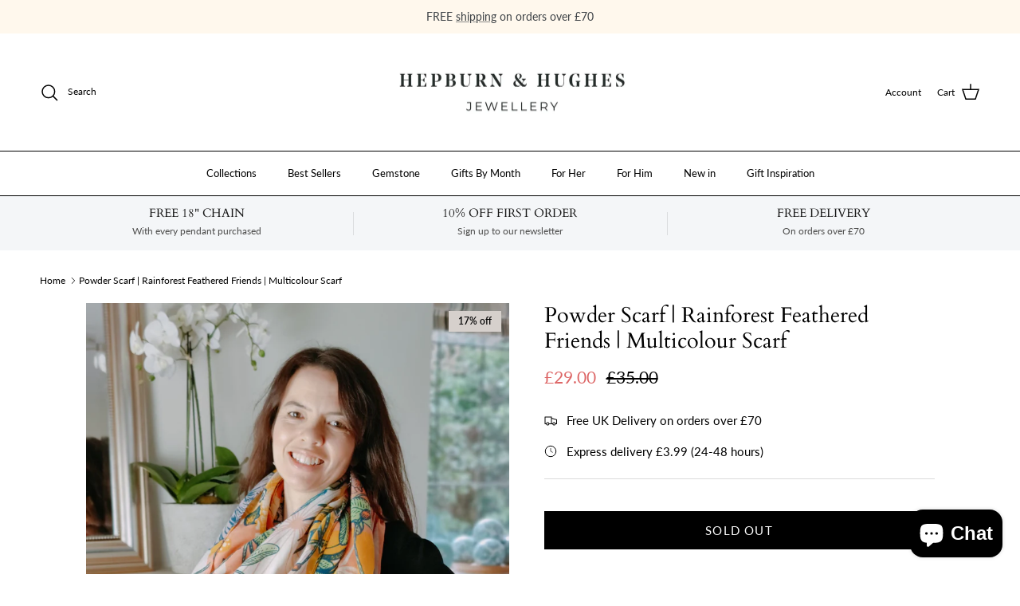

--- FILE ---
content_type: text/html; charset=utf-8
request_url: https://hepburnandhughes.com/products/powder-scarf-tropical-bird-design-print-multi
body_size: 45881
content:
<!DOCTYPE html><!doctype html>
<html class="no-js" lang="en" dir="ltr">
<head><meta charset="utf-8">
<meta name="viewport" content="width=device-width,initial-scale=1">
<title>Powder Scarf | Rainforest Feathered Friends | Multicolour Scarf &ndash; Hepburn &amp; Hughes Ltd</title><link rel="canonical" href="https://hepburnandhughes.com/products/powder-scarf-tropical-bird-design-print-multi"><link rel="icon" href="//hepburnandhughes.com/cdn/shop/files/Untitled_design_-_2024-01-23T160503.457.png?crop=center&height=48&v=1706025915&width=48" type="image/png">
  <link rel="apple-touch-icon" href="//hepburnandhughes.com/cdn/shop/files/Untitled_design_-_2024-01-23T160503.457.png?crop=center&height=180&v=1706025915&width=180"><meta name="description" content="This super soft Powder Scarf is the perfect blend of comfort and style. This multi coloured shade, combined with an Oriental design, gives a unique look to any outfit. Crafted with 100% polyester, it&#39;s perfect for summer and is guaranteed to keep you feeling cool and refreshed in warm weather."><meta property="og:site_name" content="Hepburn &amp; Hughes Ltd">
<meta property="og:url" content="https://hepburnandhughes.com/products/powder-scarf-tropical-bird-design-print-multi">
<meta property="og:title" content="Powder Scarf | Rainforest Feathered Friends | Multicolour Scarf">
<meta property="og:type" content="product">
<meta property="og:description" content="This super soft Powder Scarf is the perfect blend of comfort and style. This multi coloured shade, combined with an Oriental design, gives a unique look to any outfit. Crafted with 100% polyester, it&#39;s perfect for summer and is guaranteed to keep you feeling cool and refreshed in warm weather."><meta property="og:image" content="http://hepburnandhughes.com/cdn/shop/products/powder-scarf-tropical-bird-design-design-print-multi-powsc03-29065494954048.jpg?crop=center&height=1200&v=1677249987&width=1200">
  <meta property="og:image:secure_url" content="https://hepburnandhughes.com/cdn/shop/products/powder-scarf-tropical-bird-design-design-print-multi-powsc03-29065494954048.jpg?crop=center&height=1200&v=1677249987&width=1200">
  <meta property="og:image:width" content="3008">
  <meta property="og:image:height" content="4000"><meta property="og:price:amount" content="29.00">
  <meta property="og:price:currency" content="GBP"><meta name="twitter:card" content="summary_large_image">
<meta name="twitter:title" content="Powder Scarf | Rainforest Feathered Friends | Multicolour Scarf">
<meta name="twitter:description" content="This super soft Powder Scarf is the perfect blend of comfort and style. This multi coloured shade, combined with an Oriental design, gives a unique look to any outfit. Crafted with 100% polyester, it&#39;s perfect for summer and is guaranteed to keep you feeling cool and refreshed in warm weather.">
<style>@font-face {
  font-family: Lato;
  font-weight: 400;
  font-style: normal;
  font-display: fallback;
  src: url("//hepburnandhughes.com/cdn/fonts/lato/lato_n4.c3b93d431f0091c8be23185e15c9d1fee1e971c5.woff2") format("woff2"),
       url("//hepburnandhughes.com/cdn/fonts/lato/lato_n4.d5c00c781efb195594fd2fd4ad04f7882949e327.woff") format("woff");
}
@font-face {
  font-family: Lato;
  font-weight: 700;
  font-style: normal;
  font-display: fallback;
  src: url("//hepburnandhughes.com/cdn/fonts/lato/lato_n7.900f219bc7337bc57a7a2151983f0a4a4d9d5dcf.woff2") format("woff2"),
       url("//hepburnandhughes.com/cdn/fonts/lato/lato_n7.a55c60751adcc35be7c4f8a0313f9698598612ee.woff") format("woff");
}
@font-face {
  font-family: Lato;
  font-weight: 500;
  font-style: normal;
  font-display: fallback;
  src: url("//hepburnandhughes.com/cdn/fonts/lato/lato_n5.b2fec044fbe05725e71d90882e5f3b21dae2efbd.woff2") format("woff2"),
       url("//hepburnandhughes.com/cdn/fonts/lato/lato_n5.f25a9a5c73ff9372e69074488f99e8ac702b5447.woff") format("woff");
}
@font-face {
  font-family: Lato;
  font-weight: 400;
  font-style: italic;
  font-display: fallback;
  src: url("//hepburnandhughes.com/cdn/fonts/lato/lato_i4.09c847adc47c2fefc3368f2e241a3712168bc4b6.woff2") format("woff2"),
       url("//hepburnandhughes.com/cdn/fonts/lato/lato_i4.3c7d9eb6c1b0a2bf62d892c3ee4582b016d0f30c.woff") format("woff");
}
@font-face {
  font-family: Lato;
  font-weight: 700;
  font-style: italic;
  font-display: fallback;
  src: url("//hepburnandhughes.com/cdn/fonts/lato/lato_i7.16ba75868b37083a879b8dd9f2be44e067dfbf92.woff2") format("woff2"),
       url("//hepburnandhughes.com/cdn/fonts/lato/lato_i7.4c07c2b3b7e64ab516aa2f2081d2bb0366b9dce8.woff") format("woff");
}
@font-face {
  font-family: Cardo;
  font-weight: 400;
  font-style: normal;
  font-display: fallback;
  src: url("//hepburnandhughes.com/cdn/fonts/cardo/cardo_n4.8d7bdd0369840597cbb62dc8a447619701d8d34a.woff2") format("woff2"),
       url("//hepburnandhughes.com/cdn/fonts/cardo/cardo_n4.23b63d1eff80cb5da813c4cccb6427058253ce24.woff") format("woff");
}
@font-face {
  font-family: Cardo;
  font-weight: 400;
  font-style: normal;
  font-display: fallback;
  src: url("//hepburnandhughes.com/cdn/fonts/cardo/cardo_n4.8d7bdd0369840597cbb62dc8a447619701d8d34a.woff2") format("woff2"),
       url("//hepburnandhughes.com/cdn/fonts/cardo/cardo_n4.23b63d1eff80cb5da813c4cccb6427058253ce24.woff") format("woff");
}
@font-face {
  font-family: Lato;
  font-weight: 400;
  font-style: normal;
  font-display: fallback;
  src: url("//hepburnandhughes.com/cdn/fonts/lato/lato_n4.c3b93d431f0091c8be23185e15c9d1fee1e971c5.woff2") format("woff2"),
       url("//hepburnandhughes.com/cdn/fonts/lato/lato_n4.d5c00c781efb195594fd2fd4ad04f7882949e327.woff") format("woff");
}
@font-face {
  font-family: Lato;
  font-weight: 600;
  font-style: normal;
  font-display: fallback;
  src: url("//hepburnandhughes.com/cdn/fonts/lato/lato_n6.38d0e3b23b74a60f769c51d1df73fac96c580d59.woff2") format("woff2"),
       url("//hepburnandhughes.com/cdn/fonts/lato/lato_n6.3365366161bdcc36a3f97cfbb23954d8c4bf4079.woff") format("woff");
}
:root {
  --page-container-width:          1600px;
  --reading-container-width:       720px;
  --divider-opacity:               0.14;
  --gutter-large:                  30px;
  --gutter-desktop:                20px;
  --gutter-mobile:                 16px;
  --section-padding:               50px;
  --larger-section-padding:        80px;
  --larger-section-padding-mobile: 60px;
  --largest-section-padding:       110px;
  --aos-animate-duration:          0.6s;

  --base-font-family:              Lato, sans-serif;
  --base-font-weight:              400;
  --base-font-style:               normal;
  --heading-font-family:           Cardo, serif;
  --heading-font-weight:           400;
  --heading-font-style:            normal;
  --logo-font-family:              Cardo, serif;
  --logo-font-weight:              400;
  --logo-font-style:               normal;
  --nav-font-family:               Lato, sans-serif;
  --nav-font-weight:               400;
  --nav-font-style:                normal;

  --base-text-size:15px;
  --base-line-height:              1.6;
  --input-text-size:16px;
  --smaller-text-size-1:12px;
  --smaller-text-size-2:14px;
  --smaller-text-size-3:12px;
  --smaller-text-size-4:11px;
  --larger-text-size:27px;
  --super-large-text-size:47px;
  --super-large-mobile-text-size:22px;
  --larger-mobile-text-size:22px;
  --logo-text-size:26px;--btn-letter-spacing: 0.08em;
    --btn-text-transform: uppercase;
    --button-text-size: 13px;
    --quickbuy-button-text-size: 13;
    --small-feature-link-font-size: 0.75em;
    --input-btn-padding-top:             1.2em;
    --input-btn-padding-bottom:          1.2em;--heading-text-transform:none;
  --nav-text-size:                      13px;
  --mobile-menu-font-weight:            600;

  --body-bg-color:                      255 255 255;
  --bg-color:                           255 255 255;
  --body-text-color:                    0 0 0;
  --text-color:                         0 0 0;

  --header-text-col:                    #000000;--header-text-hover-col:             var(--main-nav-link-hover-col);--header-bg-col:                     #ffffff;
  --heading-color:                     0 0 0;
  --body-heading-color:                0 0 0;
  --heading-divider-col:               #000000;

  --logo-col:                          #000000;
  --main-nav-bg:                       #ffffff;
  --main-nav-link-col:                 #000000;
  --main-nav-link-hover-col:           #000000;
  --main-nav-link-featured-col:        #dd6666;

  --link-color:                        0 0 0;
  --body-link-color:                   0 0 0;

  --btn-bg-color:                        0 0 0;
  --btn-bg-hover-color:                  220 221 228;
  --btn-border-color:                    0 0 0;
  --btn-border-hover-color:              220 221 228;
  --btn-text-color:                      255 255 255;
  --btn-text-hover-color:                255 255 255;--btn-alt-bg-color:                    255 255 255;
  --btn-alt-text-color:                  35 35 35;
  --btn-alt-border-color:                35 35 35;
  --btn-alt-border-hover-color:          35 35 35;--btn-ter-bg-color:                    235 235 235;
  --btn-ter-text-color:                  0 0 0;
  --btn-ter-bg-hover-color:              0 0 0;
  --btn-ter-text-hover-color:            255 255 255;--btn-border-radius: 0;--color-scheme-default:                             #ffffff;
  --color-scheme-default-color:                       255 255 255;
  --color-scheme-default-text-color:                  0 0 0;
  --color-scheme-default-head-color:                  0 0 0;
  --color-scheme-default-link-color:                  0 0 0;
  --color-scheme-default-btn-text-color:              255 255 255;
  --color-scheme-default-btn-text-hover-color:        255 255 255;
  --color-scheme-default-btn-bg-color:                0 0 0;
  --color-scheme-default-btn-bg-hover-color:          220 221 228;
  --color-scheme-default-btn-border-color:            0 0 0;
  --color-scheme-default-btn-border-hover-color:      220 221 228;
  --color-scheme-default-btn-alt-text-color:          35 35 35;
  --color-scheme-default-btn-alt-bg-color:            255 255 255;
  --color-scheme-default-btn-alt-border-color:        35 35 35;
  --color-scheme-default-btn-alt-border-hover-color:  35 35 35;

  --color-scheme-1:                             #fff8ed;
  --color-scheme-1-color:                       255 248 237;
  --color-scheme-1-text-color:                  0 0 0;
  --color-scheme-1-head-color:                  0 0 0;
  --color-scheme-1-link-color:                  221 102 102;
  --color-scheme-1-btn-text-color:              0 0 0;
  --color-scheme-1-btn-text-hover-color:        0 0 0;
  --color-scheme-1-btn-bg-color:                220 221 228;
  --color-scheme-1-btn-bg-hover-color:          220 221 228;
  --color-scheme-1-btn-border-color:            220 221 228;
  --color-scheme-1-btn-border-hover-color:      220 221 228;
  --color-scheme-1-btn-alt-text-color:          0 0 0;
  --color-scheme-1-btn-alt-bg-color:            255 255 255;
  --color-scheme-1-btn-alt-border-color:        0 0 0;
  --color-scheme-1-btn-alt-border-hover-color:  0 0 0;

  --color-scheme-2:                             #faf2e6;
  --color-scheme-2-color:                       250 242 230;
  --color-scheme-2-text-color:                  0 0 0;
  --color-scheme-2-head-color:                  0 0 0;
  --color-scheme-2-link-color:                  221 102 102;
  --color-scheme-2-btn-text-color:              0 0 0;
  --color-scheme-2-btn-text-hover-color:        0 0 0;
  --color-scheme-2-btn-bg-color:                220 221 228;
  --color-scheme-2-btn-bg-hover-color:          220 221 228;
  --color-scheme-2-btn-border-color:            220 221 228;
  --color-scheme-2-btn-border-hover-color:      220 221 228;
  --color-scheme-2-btn-alt-text-color:          0 0 0;
  --color-scheme-2-btn-alt-bg-color:            214 208 204;
  --color-scheme-2-btn-alt-border-color:        0 0 0;
  --color-scheme-2-btn-alt-border-hover-color:  0 0 0;

  /* Shop Pay payment terms */
  --payment-terms-background-color:    #ffffff;--quickbuy-bg: 255 255 255;--body-input-background-color:       rgb(var(--body-bg-color));
  --input-background-color:            rgb(var(--body-bg-color));
  --body-input-text-color:             var(--body-text-color);
  --input-text-color:                  var(--body-text-color);
  --body-input-border-color:           rgb(191, 191, 191);
  --input-border-color:                rgb(191, 191, 191);
  --input-border-color-hover:          rgb(115, 115, 115);
  --input-border-color-active:         rgb(0, 0, 0);

  --swatch-cross-svg:                  url("data:image/svg+xml,%3Csvg xmlns='http://www.w3.org/2000/svg' width='240' height='240' viewBox='0 0 24 24' fill='none' stroke='rgb(191, 191, 191)' stroke-width='0.09' preserveAspectRatio='none' %3E%3Cline x1='24' y1='0' x2='0' y2='24'%3E%3C/line%3E%3C/svg%3E");
  --swatch-cross-hover:                url("data:image/svg+xml,%3Csvg xmlns='http://www.w3.org/2000/svg' width='240' height='240' viewBox='0 0 24 24' fill='none' stroke='rgb(115, 115, 115)' stroke-width='0.09' preserveAspectRatio='none' %3E%3Cline x1='24' y1='0' x2='0' y2='24'%3E%3C/line%3E%3C/svg%3E");
  --swatch-cross-active:               url("data:image/svg+xml,%3Csvg xmlns='http://www.w3.org/2000/svg' width='240' height='240' viewBox='0 0 24 24' fill='none' stroke='rgb(0, 0, 0)' stroke-width='0.09' preserveAspectRatio='none' %3E%3Cline x1='24' y1='0' x2='0' y2='24'%3E%3C/line%3E%3C/svg%3E");

  --footer-divider-col:                #fff8ed;
  --footer-text-col:                   0 0 0;
  --footer-heading-col:                0 0 0;
  --footer-bg:                         #fff8ed;--product-label-overlay-justify: flex-start;--product-label-overlay-align: flex-start;--product-label-overlay-reduction-text:   #000000;
  --product-label-overlay-reduction-bg:     #d6d0cc;
  --product-label-overlay-stock-text:       #000000;
  --product-label-overlay-stock-bg:         #d6d0cc;
  --product-label-overlay-new-text:         #000000;
  --product-label-overlay-new-bg:           #fff8ed;
  --product-label-overlay-meta-text:        #000000;
  --product-label-overlay-meta-bg:          #fff8ed;
  --product-label-sale-text:                #dd6666;
  --product-label-sold-text:                #dd6666;
  --product-label-preorder-text:            #3ea36a;

  --product-block-crop-align:               center;

  
  --product-block-price-align:              center;
  --product-block-price-item-margin-start:  .25rem;
  --product-block-price-item-margin-end:    .25rem;
  

  --collection-block-image-position:   center center;

  --swatch-picker-image-size:          40px;
  --swatch-crop-align:                 center center;

  --image-overlay-text-color:          255 255 255;--image-overlay-bg:                  rgba(0, 0, 0, 0.12);
  --image-overlay-shadow-start:        rgb(0 0 0 / 0.16);
  --image-overlay-box-opacity:         0.88;.image-overlay--bg-box .text-overlay .text-overlay__text {
      --image-overlay-box-bg: 255 255 255;
      --heading-color: var(--body-heading-color);
      --text-color: var(--body-text-color);
      --link-color: var(--body-link-color);
    }--product-inventory-ok-box-color:            #f6e0d8;
  --product-inventory-ok-text-color:           #000000;
  --product-inventory-ok-icon-box-fill-color:  #fff;
  --product-inventory-low-box-color:           #d6d0cc;
  --product-inventory-low-text-color:          #000000;
  --product-inventory-low-icon-box-fill-color: #fff;
  --product-inventory-low-text-color-channels: 0, 0, 0;
  --product-inventory-ok-text-color-channels:  0, 0, 0;

  --rating-star-color: 0 0 0;
}::selection {
    background: rgb(var(--body-heading-color));
    color: rgb(var(--body-bg-color));
  }
  ::-moz-selection {
    background: rgb(var(--body-heading-color));
    color: rgb(var(--body-bg-color));
  }.use-color-scheme--default {
  --product-label-sale-text:           #dd6666;
  --product-label-sold-text:           #dd6666;
  --product-label-preorder-text:       #3ea36a;
  --input-background-color:            rgb(var(--body-bg-color));
  --input-text-color:                  var(--body-input-text-color);
  --input-border-color:                rgb(191, 191, 191);
  --input-border-color-hover:          rgb(115, 115, 115);
  --input-border-color-active:         rgb(0, 0, 0);
}</style>

  <link href="//hepburnandhughes.com/cdn/shop/t/10/assets/main.css?v=98332359397807725241707414450" rel="stylesheet" type="text/css" media="all" />
<link rel="preload" as="font" href="//hepburnandhughes.com/cdn/fonts/lato/lato_n4.c3b93d431f0091c8be23185e15c9d1fee1e971c5.woff2" type="font/woff2" crossorigin><link rel="preload" as="font" href="//hepburnandhughes.com/cdn/fonts/cardo/cardo_n4.8d7bdd0369840597cbb62dc8a447619701d8d34a.woff2" type="font/woff2" crossorigin><script>
    document.documentElement.className = document.documentElement.className.replace('no-js', 'js');

    window.theme = {
      info: {
        name: 'Symmetry',
        version: '7.1.2'
      },
      device: {
        hasTouch: window.matchMedia('(any-pointer: coarse)').matches,
        hasHover: window.matchMedia('(hover: hover)').matches
      },
      mediaQueries: {
        md: '(min-width: 768px)',
        productMediaCarouselBreak: '(min-width: 1041px)'
      },
      routes: {
        base: 'https://hepburnandhughes.com',
        cart: '/cart',
        cartAdd: '/cart/add.js',
        cartUpdate: '/cart/update.js',
        predictiveSearch: '/search/suggest'
      },
      strings: {
        cartTermsConfirmation: "You must agree to the terms and conditions before continuing.",
        cartItemsQuantityError: "You can only add [QUANTITY] of this item to your cart.",
        generalSearchViewAll: "View all search results",
        noStock: "Sold out",
        noVariant: "Unavailable",
        productsProductChooseA: "Choose a",
        generalSearchPages: "Pages",
        generalSearchNoResultsWithoutTerms: "Sorry, we couldnʼt find any results",
        shippingCalculator: {
          singleRate: "There is one shipping rate for this destination:",
          multipleRates: "There are multiple shipping rates for this destination:",
          noRates: "We do not ship to this destination."
        }
      },
      settings: {
        moneyWithCurrencyFormat: "£{{amount}} GBP",
        cartType: "page",
        afterAddToCart: "notification",
        quickbuyStyle: "button",
        externalLinksNewTab: true,
        internalLinksSmoothScroll: true
      }
    }

    theme.inlineNavigationCheck = function() {
      var pageHeader = document.querySelector('.pageheader'),
          inlineNavContainer = pageHeader.querySelector('.logo-area__left__inner'),
          inlineNav = inlineNavContainer.querySelector('.navigation--left');
      if (inlineNav && getComputedStyle(inlineNav).display != 'none') {
        var inlineMenuCentered = document.querySelector('.pageheader--layout-inline-menu-center'),
            logoContainer = document.querySelector('.logo-area__middle__inner');
        if(inlineMenuCentered) {
          var rightWidth = document.querySelector('.logo-area__right__inner').clientWidth,
              middleWidth = logoContainer.clientWidth,
              logoArea = document.querySelector('.logo-area'),
              computedLogoAreaStyle = getComputedStyle(logoArea),
              logoAreaInnerWidth = logoArea.clientWidth - Math.ceil(parseFloat(computedLogoAreaStyle.paddingLeft)) - Math.ceil(parseFloat(computedLogoAreaStyle.paddingRight)),
              availableNavWidth = logoAreaInnerWidth - Math.max(rightWidth, middleWidth) * 2 - 40;
          inlineNavContainer.style.maxWidth = availableNavWidth + 'px';
        }

        var firstInlineNavLink = inlineNav.querySelector('.navigation__item:first-child'),
            lastInlineNavLink = inlineNav.querySelector('.navigation__item:last-child');
        if (lastInlineNavLink) {
          var inlineNavWidth = null;
          if(document.querySelector('html[dir=rtl]')) {
            inlineNavWidth = firstInlineNavLink.offsetLeft - lastInlineNavLink.offsetLeft + firstInlineNavLink.offsetWidth;
          } else {
            inlineNavWidth = lastInlineNavLink.offsetLeft - firstInlineNavLink.offsetLeft + lastInlineNavLink.offsetWidth;
          }
          if (inlineNavContainer.offsetWidth >= inlineNavWidth) {
            pageHeader.classList.add('pageheader--layout-inline-permitted');
            var tallLogo = logoContainer.clientHeight > lastInlineNavLink.clientHeight + 20;
            if (tallLogo) {
              inlineNav.classList.add('navigation--tight-underline');
            } else {
              inlineNav.classList.remove('navigation--tight-underline');
            }
          } else {
            pageHeader.classList.remove('pageheader--layout-inline-permitted');
          }
        }
      }
    };

    theme.setInitialHeaderHeightProperty = () => {
      const section = document.querySelector('.section-header');
      if (section) {
        document.documentElement.style.setProperty('--theme-header-height', Math.ceil(section.clientHeight) + 'px');
      }
    };
  </script>

  <script src="//hepburnandhughes.com/cdn/shop/t/10/assets/main.js?v=66933730433444639621706006348" defer></script>
    <script src="//hepburnandhughes.com/cdn/shop/t/10/assets/animate-on-scroll.js?v=15249566486942820451706006347" defer></script>
    <link href="//hepburnandhughes.com/cdn/shop/t/10/assets/animate-on-scroll.css?v=35216439550296132921706006347" rel="stylesheet" type="text/css" media="all" />
  

  <script>window.performance && window.performance.mark && window.performance.mark('shopify.content_for_header.start');</script><meta name="google-site-verification" content="VxM9uv-sW3r_GnnRY98zVLzYObpa6oQY-IcWxmKjz-c">
<meta name="facebook-domain-verification" content="knklqopz8a18d7p359wpvuuafbgaqq">
<meta name="facebook-domain-verification" content="eiw1uw6npqucnp0nz94452roiony83">
<meta id="shopify-digital-wallet" name="shopify-digital-wallet" content="/27118534740/digital_wallets/dialog">
<meta name="shopify-checkout-api-token" content="a55b09e291239cf38bad256ae794bd4c">
<meta id="in-context-paypal-metadata" data-shop-id="27118534740" data-venmo-supported="false" data-environment="production" data-locale="en_US" data-paypal-v4="true" data-currency="GBP">
<link rel="alternate" type="application/json+oembed" href="https://hepburnandhughes.com/products/powder-scarf-tropical-bird-design-print-multi.oembed">
<script async="async" src="/checkouts/internal/preloads.js?locale=en-GB"></script>
<link rel="preconnect" href="https://shop.app" crossorigin="anonymous">
<script async="async" src="https://shop.app/checkouts/internal/preloads.js?locale=en-GB&shop_id=27118534740" crossorigin="anonymous"></script>
<script id="apple-pay-shop-capabilities" type="application/json">{"shopId":27118534740,"countryCode":"GB","currencyCode":"GBP","merchantCapabilities":["supports3DS"],"merchantId":"gid:\/\/shopify\/Shop\/27118534740","merchantName":"Hepburn \u0026 Hughes Ltd","requiredBillingContactFields":["postalAddress","email"],"requiredShippingContactFields":["postalAddress","email"],"shippingType":"shipping","supportedNetworks":["visa","maestro","masterCard","amex","discover","elo"],"total":{"type":"pending","label":"Hepburn \u0026 Hughes Ltd","amount":"1.00"},"shopifyPaymentsEnabled":true,"supportsSubscriptions":true}</script>
<script id="shopify-features" type="application/json">{"accessToken":"a55b09e291239cf38bad256ae794bd4c","betas":["rich-media-storefront-analytics"],"domain":"hepburnandhughes.com","predictiveSearch":true,"shopId":27118534740,"locale":"en"}</script>
<script>var Shopify = Shopify || {};
Shopify.shop = "hepburn-and-hughes.myshopify.com";
Shopify.locale = "en";
Shopify.currency = {"active":"GBP","rate":"1.0"};
Shopify.country = "GB";
Shopify.theme = {"name":"Symmetry","id":123864842304,"schema_name":"Symmetry","schema_version":"7.1.2","theme_store_id":568,"role":"main"};
Shopify.theme.handle = "null";
Shopify.theme.style = {"id":null,"handle":null};
Shopify.cdnHost = "hepburnandhughes.com/cdn";
Shopify.routes = Shopify.routes || {};
Shopify.routes.root = "/";</script>
<script type="module">!function(o){(o.Shopify=o.Shopify||{}).modules=!0}(window);</script>
<script>!function(o){function n(){var o=[];function n(){o.push(Array.prototype.slice.apply(arguments))}return n.q=o,n}var t=o.Shopify=o.Shopify||{};t.loadFeatures=n(),t.autoloadFeatures=n()}(window);</script>
<script>
  window.ShopifyPay = window.ShopifyPay || {};
  window.ShopifyPay.apiHost = "shop.app\/pay";
  window.ShopifyPay.redirectState = null;
</script>
<script id="shop-js-analytics" type="application/json">{"pageType":"product"}</script>
<script defer="defer" async type="module" src="//hepburnandhughes.com/cdn/shopifycloud/shop-js/modules/v2/client.init-shop-cart-sync_BT-GjEfc.en.esm.js"></script>
<script defer="defer" async type="module" src="//hepburnandhughes.com/cdn/shopifycloud/shop-js/modules/v2/chunk.common_D58fp_Oc.esm.js"></script>
<script defer="defer" async type="module" src="//hepburnandhughes.com/cdn/shopifycloud/shop-js/modules/v2/chunk.modal_xMitdFEc.esm.js"></script>
<script type="module">
  await import("//hepburnandhughes.com/cdn/shopifycloud/shop-js/modules/v2/client.init-shop-cart-sync_BT-GjEfc.en.esm.js");
await import("//hepburnandhughes.com/cdn/shopifycloud/shop-js/modules/v2/chunk.common_D58fp_Oc.esm.js");
await import("//hepburnandhughes.com/cdn/shopifycloud/shop-js/modules/v2/chunk.modal_xMitdFEc.esm.js");

  window.Shopify.SignInWithShop?.initShopCartSync?.({"fedCMEnabled":true,"windoidEnabled":true});

</script>
<script defer="defer" async type="module" src="//hepburnandhughes.com/cdn/shopifycloud/shop-js/modules/v2/client.payment-terms_Ci9AEqFq.en.esm.js"></script>
<script defer="defer" async type="module" src="//hepburnandhughes.com/cdn/shopifycloud/shop-js/modules/v2/chunk.common_D58fp_Oc.esm.js"></script>
<script defer="defer" async type="module" src="//hepburnandhughes.com/cdn/shopifycloud/shop-js/modules/v2/chunk.modal_xMitdFEc.esm.js"></script>
<script type="module">
  await import("//hepburnandhughes.com/cdn/shopifycloud/shop-js/modules/v2/client.payment-terms_Ci9AEqFq.en.esm.js");
await import("//hepburnandhughes.com/cdn/shopifycloud/shop-js/modules/v2/chunk.common_D58fp_Oc.esm.js");
await import("//hepburnandhughes.com/cdn/shopifycloud/shop-js/modules/v2/chunk.modal_xMitdFEc.esm.js");

  
</script>
<script>
  window.Shopify = window.Shopify || {};
  if (!window.Shopify.featureAssets) window.Shopify.featureAssets = {};
  window.Shopify.featureAssets['shop-js'] = {"shop-cart-sync":["modules/v2/client.shop-cart-sync_DZOKe7Ll.en.esm.js","modules/v2/chunk.common_D58fp_Oc.esm.js","modules/v2/chunk.modal_xMitdFEc.esm.js"],"init-fed-cm":["modules/v2/client.init-fed-cm_B6oLuCjv.en.esm.js","modules/v2/chunk.common_D58fp_Oc.esm.js","modules/v2/chunk.modal_xMitdFEc.esm.js"],"shop-cash-offers":["modules/v2/client.shop-cash-offers_D2sdYoxE.en.esm.js","modules/v2/chunk.common_D58fp_Oc.esm.js","modules/v2/chunk.modal_xMitdFEc.esm.js"],"shop-login-button":["modules/v2/client.shop-login-button_QeVjl5Y3.en.esm.js","modules/v2/chunk.common_D58fp_Oc.esm.js","modules/v2/chunk.modal_xMitdFEc.esm.js"],"pay-button":["modules/v2/client.pay-button_DXTOsIq6.en.esm.js","modules/v2/chunk.common_D58fp_Oc.esm.js","modules/v2/chunk.modal_xMitdFEc.esm.js"],"shop-button":["modules/v2/client.shop-button_DQZHx9pm.en.esm.js","modules/v2/chunk.common_D58fp_Oc.esm.js","modules/v2/chunk.modal_xMitdFEc.esm.js"],"avatar":["modules/v2/client.avatar_BTnouDA3.en.esm.js"],"init-windoid":["modules/v2/client.init-windoid_CR1B-cfM.en.esm.js","modules/v2/chunk.common_D58fp_Oc.esm.js","modules/v2/chunk.modal_xMitdFEc.esm.js"],"init-shop-for-new-customer-accounts":["modules/v2/client.init-shop-for-new-customer-accounts_C_vY_xzh.en.esm.js","modules/v2/client.shop-login-button_QeVjl5Y3.en.esm.js","modules/v2/chunk.common_D58fp_Oc.esm.js","modules/v2/chunk.modal_xMitdFEc.esm.js"],"init-shop-email-lookup-coordinator":["modules/v2/client.init-shop-email-lookup-coordinator_BI7n9ZSv.en.esm.js","modules/v2/chunk.common_D58fp_Oc.esm.js","modules/v2/chunk.modal_xMitdFEc.esm.js"],"init-shop-cart-sync":["modules/v2/client.init-shop-cart-sync_BT-GjEfc.en.esm.js","modules/v2/chunk.common_D58fp_Oc.esm.js","modules/v2/chunk.modal_xMitdFEc.esm.js"],"shop-toast-manager":["modules/v2/client.shop-toast-manager_DiYdP3xc.en.esm.js","modules/v2/chunk.common_D58fp_Oc.esm.js","modules/v2/chunk.modal_xMitdFEc.esm.js"],"init-customer-accounts":["modules/v2/client.init-customer-accounts_D9ZNqS-Q.en.esm.js","modules/v2/client.shop-login-button_QeVjl5Y3.en.esm.js","modules/v2/chunk.common_D58fp_Oc.esm.js","modules/v2/chunk.modal_xMitdFEc.esm.js"],"init-customer-accounts-sign-up":["modules/v2/client.init-customer-accounts-sign-up_iGw4briv.en.esm.js","modules/v2/client.shop-login-button_QeVjl5Y3.en.esm.js","modules/v2/chunk.common_D58fp_Oc.esm.js","modules/v2/chunk.modal_xMitdFEc.esm.js"],"shop-follow-button":["modules/v2/client.shop-follow-button_CqMgW2wH.en.esm.js","modules/v2/chunk.common_D58fp_Oc.esm.js","modules/v2/chunk.modal_xMitdFEc.esm.js"],"checkout-modal":["modules/v2/client.checkout-modal_xHeaAweL.en.esm.js","modules/v2/chunk.common_D58fp_Oc.esm.js","modules/v2/chunk.modal_xMitdFEc.esm.js"],"shop-login":["modules/v2/client.shop-login_D91U-Q7h.en.esm.js","modules/v2/chunk.common_D58fp_Oc.esm.js","modules/v2/chunk.modal_xMitdFEc.esm.js"],"lead-capture":["modules/v2/client.lead-capture_BJmE1dJe.en.esm.js","modules/v2/chunk.common_D58fp_Oc.esm.js","modules/v2/chunk.modal_xMitdFEc.esm.js"],"payment-terms":["modules/v2/client.payment-terms_Ci9AEqFq.en.esm.js","modules/v2/chunk.common_D58fp_Oc.esm.js","modules/v2/chunk.modal_xMitdFEc.esm.js"]};
</script>
<script>(function() {
  var isLoaded = false;
  function asyncLoad() {
    if (isLoaded) return;
    isLoaded = true;
    var urls = ["https:\/\/ecommplugins-scripts.trustpilot.com\/v2.1\/js\/header.min.js?settings=eyJrZXkiOiJsUEVtWHVYaXlmQXJiUWlwIiwicyI6InNrdSJ9\u0026shop=hepburn-and-hughes.myshopify.com","https:\/\/ecommplugins-trustboxsettings.trustpilot.com\/hepburn-and-hughes.myshopify.com.js?settings=1732726739879\u0026shop=hepburn-and-hughes.myshopify.com","https:\/\/widget.trustpilot.com\/bootstrap\/v5\/tp.widget.sync.bootstrap.min.js?shop=hepburn-and-hughes.myshopify.com","https:\/\/static.klaviyo.com\/onsite\/js\/klaviyo.js?company_id=VKb2hc\u0026shop=hepburn-and-hughes.myshopify.com","https:\/\/static.klaviyo.com\/onsite\/js\/klaviyo.js?company_id=SikvEr\u0026shop=hepburn-and-hughes.myshopify.com","https:\/\/cdn.logbase.io\/lb-upsell-wrapper.js?shop=hepburn-and-hughes.myshopify.com"];
    for (var i = 0; i < urls.length; i++) {
      var s = document.createElement('script');
      s.type = 'text/javascript';
      s.async = true;
      s.src = urls[i];
      var x = document.getElementsByTagName('script')[0];
      x.parentNode.insertBefore(s, x);
    }
  };
  if(window.attachEvent) {
    window.attachEvent('onload', asyncLoad);
  } else {
    window.addEventListener('load', asyncLoad, false);
  }
})();</script>
<script id="__st">var __st={"a":27118534740,"offset":0,"reqid":"8d690d52-5bbe-4e5b-8cb8-688e3bef80ae-1769097634","pageurl":"hepburnandhughes.com\/products\/powder-scarf-tropical-bird-design-print-multi","u":"b5b0573e5fad","p":"product","rtyp":"product","rid":6708152238144};</script>
<script>window.ShopifyPaypalV4VisibilityTracking = true;</script>
<script id="captcha-bootstrap">!function(){'use strict';const t='contact',e='account',n='new_comment',o=[[t,t],['blogs',n],['comments',n],[t,'customer']],c=[[e,'customer_login'],[e,'guest_login'],[e,'recover_customer_password'],[e,'create_customer']],r=t=>t.map((([t,e])=>`form[action*='/${t}']:not([data-nocaptcha='true']) input[name='form_type'][value='${e}']`)).join(','),a=t=>()=>t?[...document.querySelectorAll(t)].map((t=>t.form)):[];function s(){const t=[...o],e=r(t);return a(e)}const i='password',u='form_key',d=['recaptcha-v3-token','g-recaptcha-response','h-captcha-response',i],f=()=>{try{return window.sessionStorage}catch{return}},m='__shopify_v',_=t=>t.elements[u];function p(t,e,n=!1){try{const o=window.sessionStorage,c=JSON.parse(o.getItem(e)),{data:r}=function(t){const{data:e,action:n}=t;return t[m]||n?{data:e,action:n}:{data:t,action:n}}(c);for(const[e,n]of Object.entries(r))t.elements[e]&&(t.elements[e].value=n);n&&o.removeItem(e)}catch(o){console.error('form repopulation failed',{error:o})}}const l='form_type',E='cptcha';function T(t){t.dataset[E]=!0}const w=window,h=w.document,L='Shopify',v='ce_forms',y='captcha';let A=!1;((t,e)=>{const n=(g='f06e6c50-85a8-45c8-87d0-21a2b65856fe',I='https://cdn.shopify.com/shopifycloud/storefront-forms-hcaptcha/ce_storefront_forms_captcha_hcaptcha.v1.5.2.iife.js',D={infoText:'Protected by hCaptcha',privacyText:'Privacy',termsText:'Terms'},(t,e,n)=>{const o=w[L][v],c=o.bindForm;if(c)return c(t,g,e,D).then(n);var r;o.q.push([[t,g,e,D],n]),r=I,A||(h.body.append(Object.assign(h.createElement('script'),{id:'captcha-provider',async:!0,src:r})),A=!0)});var g,I,D;w[L]=w[L]||{},w[L][v]=w[L][v]||{},w[L][v].q=[],w[L][y]=w[L][y]||{},w[L][y].protect=function(t,e){n(t,void 0,e),T(t)},Object.freeze(w[L][y]),function(t,e,n,w,h,L){const[v,y,A,g]=function(t,e,n){const i=e?o:[],u=t?c:[],d=[...i,...u],f=r(d),m=r(i),_=r(d.filter((([t,e])=>n.includes(e))));return[a(f),a(m),a(_),s()]}(w,h,L),I=t=>{const e=t.target;return e instanceof HTMLFormElement?e:e&&e.form},D=t=>v().includes(t);t.addEventListener('submit',(t=>{const e=I(t);if(!e)return;const n=D(e)&&!e.dataset.hcaptchaBound&&!e.dataset.recaptchaBound,o=_(e),c=g().includes(e)&&(!o||!o.value);(n||c)&&t.preventDefault(),c&&!n&&(function(t){try{if(!f())return;!function(t){const e=f();if(!e)return;const n=_(t);if(!n)return;const o=n.value;o&&e.removeItem(o)}(t);const e=Array.from(Array(32),(()=>Math.random().toString(36)[2])).join('');!function(t,e){_(t)||t.append(Object.assign(document.createElement('input'),{type:'hidden',name:u})),t.elements[u].value=e}(t,e),function(t,e){const n=f();if(!n)return;const o=[...t.querySelectorAll(`input[type='${i}']`)].map((({name:t})=>t)),c=[...d,...o],r={};for(const[a,s]of new FormData(t).entries())c.includes(a)||(r[a]=s);n.setItem(e,JSON.stringify({[m]:1,action:t.action,data:r}))}(t,e)}catch(e){console.error('failed to persist form',e)}}(e),e.submit())}));const S=(t,e)=>{t&&!t.dataset[E]&&(n(t,e.some((e=>e===t))),T(t))};for(const o of['focusin','change'])t.addEventListener(o,(t=>{const e=I(t);D(e)&&S(e,y())}));const B=e.get('form_key'),M=e.get(l),P=B&&M;t.addEventListener('DOMContentLoaded',(()=>{const t=y();if(P)for(const e of t)e.elements[l].value===M&&p(e,B);[...new Set([...A(),...v().filter((t=>'true'===t.dataset.shopifyCaptcha))])].forEach((e=>S(e,t)))}))}(h,new URLSearchParams(w.location.search),n,t,e,['guest_login'])})(!0,!0)}();</script>
<script integrity="sha256-4kQ18oKyAcykRKYeNunJcIwy7WH5gtpwJnB7kiuLZ1E=" data-source-attribution="shopify.loadfeatures" defer="defer" src="//hepburnandhughes.com/cdn/shopifycloud/storefront/assets/storefront/load_feature-a0a9edcb.js" crossorigin="anonymous"></script>
<script crossorigin="anonymous" defer="defer" src="//hepburnandhughes.com/cdn/shopifycloud/storefront/assets/shopify_pay/storefront-65b4c6d7.js?v=20250812"></script>
<script data-source-attribution="shopify.dynamic_checkout.dynamic.init">var Shopify=Shopify||{};Shopify.PaymentButton=Shopify.PaymentButton||{isStorefrontPortableWallets:!0,init:function(){window.Shopify.PaymentButton.init=function(){};var t=document.createElement("script");t.src="https://hepburnandhughes.com/cdn/shopifycloud/portable-wallets/latest/portable-wallets.en.js",t.type="module",document.head.appendChild(t)}};
</script>
<script data-source-attribution="shopify.dynamic_checkout.buyer_consent">
  function portableWalletsHideBuyerConsent(e){var t=document.getElementById("shopify-buyer-consent"),n=document.getElementById("shopify-subscription-policy-button");t&&n&&(t.classList.add("hidden"),t.setAttribute("aria-hidden","true"),n.removeEventListener("click",e))}function portableWalletsShowBuyerConsent(e){var t=document.getElementById("shopify-buyer-consent"),n=document.getElementById("shopify-subscription-policy-button");t&&n&&(t.classList.remove("hidden"),t.removeAttribute("aria-hidden"),n.addEventListener("click",e))}window.Shopify?.PaymentButton&&(window.Shopify.PaymentButton.hideBuyerConsent=portableWalletsHideBuyerConsent,window.Shopify.PaymentButton.showBuyerConsent=portableWalletsShowBuyerConsent);
</script>
<script data-source-attribution="shopify.dynamic_checkout.cart.bootstrap">document.addEventListener("DOMContentLoaded",(function(){function t(){return document.querySelector("shopify-accelerated-checkout-cart, shopify-accelerated-checkout")}if(t())Shopify.PaymentButton.init();else{new MutationObserver((function(e,n){t()&&(Shopify.PaymentButton.init(),n.disconnect())})).observe(document.body,{childList:!0,subtree:!0})}}));
</script>
<script id='scb4127' type='text/javascript' async='' src='https://hepburnandhughes.com/cdn/shopifycloud/privacy-banner/storefront-banner.js'></script><link id="shopify-accelerated-checkout-styles" rel="stylesheet" media="screen" href="https://hepburnandhughes.com/cdn/shopifycloud/portable-wallets/latest/accelerated-checkout-backwards-compat.css" crossorigin="anonymous">
<style id="shopify-accelerated-checkout-cart">
        #shopify-buyer-consent {
  margin-top: 1em;
  display: inline-block;
  width: 100%;
}

#shopify-buyer-consent.hidden {
  display: none;
}

#shopify-subscription-policy-button {
  background: none;
  border: none;
  padding: 0;
  text-decoration: underline;
  font-size: inherit;
  cursor: pointer;
}

#shopify-subscription-policy-button::before {
  box-shadow: none;
}

      </style>
<script id="sections-script" data-sections="related-products" defer="defer" src="//hepburnandhughes.com/cdn/shop/t/10/compiled_assets/scripts.js?v=23980"></script>
<script>window.performance && window.performance.mark && window.performance.mark('shopify.content_for_header.end');</script>
<!-- CC Custom Head Start --><!-- CC Custom Head End --><!-- Google tag (gtag.js) -->
  <script async src="https://www.googletagmanager.com/gtag/js?id=AW-574155224"></script>
  <script>
    window.dataLayer = window.dataLayer || [];
    function gtag(){dataLayer.push(arguments);}
    gtag('js', new Date());
  
    gtag('config', 'AW-574155224');
  </script>
      <!-- BEGIN MerchantWidget Code -->
<script id='merchantWidgetScript'
        src="https://www.gstatic.com/shopping/merchant/merchantwidget.js"
        defer>
</script>
<script type="text/javascript">
  merchantWidgetScript.addEventListener('load', function () {
    merchantwidget.start({
     position: 'LEFT_BOTTOM'
   });
  });
</script>
<!-- END MerchantWidget Code -->

<!-- BEGIN app block: shopify://apps/judge-me-reviews/blocks/judgeme_core/61ccd3b1-a9f2-4160-9fe9-4fec8413e5d8 --><!-- Start of Judge.me Core -->






<link rel="dns-prefetch" href="https://cdnwidget.judge.me">
<link rel="dns-prefetch" href="https://cdn.judge.me">
<link rel="dns-prefetch" href="https://cdn1.judge.me">
<link rel="dns-prefetch" href="https://api.judge.me">

<script data-cfasync='false' class='jdgm-settings-script'>window.jdgmSettings={"pagination":5,"disable_web_reviews":false,"badge_no_review_text":"No reviews","badge_n_reviews_text":"{{ n }} review/reviews","hide_badge_preview_if_no_reviews":true,"badge_hide_text":false,"enforce_center_preview_badge":false,"widget_title":"Customer Reviews","widget_open_form_text":"Write a review","widget_close_form_text":"Cancel review","widget_refresh_page_text":"Refresh page","widget_summary_text":"Based on {{ number_of_reviews }} review/reviews","widget_no_review_text":"Be the first to write a review","widget_name_field_text":"Display name","widget_verified_name_field_text":"Verified Name (public)","widget_name_placeholder_text":"Display name","widget_required_field_error_text":"This field is required.","widget_email_field_text":"Email address","widget_verified_email_field_text":"Verified Email (private, can not be edited)","widget_email_placeholder_text":"Your email address","widget_email_field_error_text":"Please enter a valid email address.","widget_rating_field_text":"Rating","widget_review_title_field_text":"Review Title","widget_review_title_placeholder_text":"Give your review a title","widget_review_body_field_text":"Review content","widget_review_body_placeholder_text":"Start writing here...","widget_pictures_field_text":"Picture/Video (optional)","widget_submit_review_text":"Submit Review","widget_submit_verified_review_text":"Submit Verified Review","widget_submit_success_msg_with_auto_publish":"Thank you! Please refresh the page in a few moments to see your review. You can remove or edit your review by logging into \u003ca href='https://judge.me/login' target='_blank' rel='nofollow noopener'\u003eJudge.me\u003c/a\u003e","widget_submit_success_msg_no_auto_publish":"Thank you! Your review will be published as soon as it is approved by the shop admin. You can remove or edit your review by logging into \u003ca href='https://judge.me/login' target='_blank' rel='nofollow noopener'\u003eJudge.me\u003c/a\u003e","widget_show_default_reviews_out_of_total_text":"Showing {{ n_reviews_shown }} out of {{ n_reviews }} reviews.","widget_show_all_link_text":"Show all","widget_show_less_link_text":"Show less","widget_author_said_text":"{{ reviewer_name }} said:","widget_days_text":"{{ n }} days ago","widget_weeks_text":"{{ n }} week/weeks ago","widget_months_text":"{{ n }} month/months ago","widget_years_text":"{{ n }} year/years ago","widget_yesterday_text":"Yesterday","widget_today_text":"Today","widget_replied_text":"\u003e\u003e {{ shop_name }} replied:","widget_read_more_text":"Read more","widget_reviewer_name_as_initial":"","widget_rating_filter_color":"#fbcd0a","widget_rating_filter_see_all_text":"See all reviews","widget_sorting_most_recent_text":"Most Recent","widget_sorting_highest_rating_text":"Highest Rating","widget_sorting_lowest_rating_text":"Lowest Rating","widget_sorting_with_pictures_text":"Only Pictures","widget_sorting_most_helpful_text":"Most Helpful","widget_open_question_form_text":"Ask a question","widget_reviews_subtab_text":"Reviews","widget_questions_subtab_text":"Questions","widget_question_label_text":"Question","widget_answer_label_text":"Answer","widget_question_placeholder_text":"Write your question here","widget_submit_question_text":"Submit Question","widget_question_submit_success_text":"Thank you for your question! We will notify you once it gets answered.","verified_badge_text":"Verified","verified_badge_bg_color":"","verified_badge_text_color":"","verified_badge_placement":"left-of-reviewer-name","widget_review_max_height":"","widget_hide_border":false,"widget_social_share":false,"widget_thumb":false,"widget_review_location_show":false,"widget_location_format":"","all_reviews_include_out_of_store_products":true,"all_reviews_out_of_store_text":"(out of store)","all_reviews_pagination":100,"all_reviews_product_name_prefix_text":"about","enable_review_pictures":true,"enable_question_anwser":false,"widget_theme":"default","review_date_format":"dd/mm/yy","default_sort_method":"most-recent","widget_product_reviews_subtab_text":"Product Reviews","widget_shop_reviews_subtab_text":"Shop Reviews","widget_other_products_reviews_text":"Reviews for other products","widget_store_reviews_subtab_text":"Store reviews","widget_no_store_reviews_text":"This store hasn't received any reviews yet","widget_web_restriction_product_reviews_text":"This product hasn't received any reviews yet","widget_no_items_text":"No items found","widget_show_more_text":"Show more","widget_write_a_store_review_text":"Write a Store Review","widget_other_languages_heading":"Reviews in Other Languages","widget_translate_review_text":"Translate review to {{ language }}","widget_translating_review_text":"Translating...","widget_show_original_translation_text":"Show original ({{ language }})","widget_translate_review_failed_text":"Review couldn't be translated.","widget_translate_review_retry_text":"Retry","widget_translate_review_try_again_later_text":"Try again later","show_product_url_for_grouped_product":false,"widget_sorting_pictures_first_text":"Pictures First","show_pictures_on_all_rev_page_mobile":false,"show_pictures_on_all_rev_page_desktop":false,"floating_tab_hide_mobile_install_preference":false,"floating_tab_button_name":"★ Reviews","floating_tab_title":"Let customers speak for us","floating_tab_button_color":"","floating_tab_button_background_color":"","floating_tab_url":"","floating_tab_url_enabled":false,"floating_tab_tab_style":"text","all_reviews_text_badge_text":"Customers rate us {{ shop.metafields.judgeme.all_reviews_rating | round: 1 }}/5 based on {{ shop.metafields.judgeme.all_reviews_count }} reviews.","all_reviews_text_badge_text_branded_style":"{{ shop.metafields.judgeme.all_reviews_rating | round: 1 }} out of 5 stars based on {{ shop.metafields.judgeme.all_reviews_count }} reviews","is_all_reviews_text_badge_a_link":false,"show_stars_for_all_reviews_text_badge":false,"all_reviews_text_badge_url":"","all_reviews_text_style":"branded","all_reviews_text_color_style":"judgeme_brand_color","all_reviews_text_color":"#108474","all_reviews_text_show_jm_brand":true,"featured_carousel_show_header":false,"featured_carousel_title":"Let customers speak for us","testimonials_carousel_title":"Customers are saying","videos_carousel_title":"Real customer stories","cards_carousel_title":"Customers are saying","featured_carousel_count_text":"from {{ n }} reviews","featured_carousel_add_link_to_all_reviews_page":true,"featured_carousel_url":"https://judge.me/reviews/hepburn-and-hughes.myshopify.com","featured_carousel_show_images":true,"featured_carousel_autoslide_interval":5,"featured_carousel_arrows_on_the_sides":false,"featured_carousel_height":250,"featured_carousel_width":95,"featured_carousel_image_size":0,"featured_carousel_image_height":250,"featured_carousel_arrow_color":"#BEBBBB","verified_count_badge_style":"branded","verified_count_badge_orientation":"horizontal","verified_count_badge_color_style":"judgeme_brand_color","verified_count_badge_color":"#108474","is_verified_count_badge_a_link":false,"verified_count_badge_url":"","verified_count_badge_show_jm_brand":true,"widget_rating_preset_default":5,"widget_first_sub_tab":"product-reviews","widget_show_histogram":true,"widget_histogram_use_custom_color":false,"widget_pagination_use_custom_color":false,"widget_star_use_custom_color":false,"widget_verified_badge_use_custom_color":false,"widget_write_review_use_custom_color":false,"picture_reminder_submit_button":"Upload Pictures","enable_review_videos":false,"mute_video_by_default":false,"widget_sorting_videos_first_text":"Videos First","widget_review_pending_text":"Pending","featured_carousel_items_for_large_screen":5,"social_share_options_order":"Facebook,Twitter","remove_microdata_snippet":false,"disable_json_ld":false,"enable_json_ld_products":false,"preview_badge_show_question_text":false,"preview_badge_no_question_text":"No questions","preview_badge_n_question_text":"{{ number_of_questions }} question/questions","qa_badge_show_icon":false,"qa_badge_position":"same-row","remove_judgeme_branding":false,"widget_add_search_bar":false,"widget_search_bar_placeholder":"Search","widget_sorting_verified_only_text":"Verified only","featured_carousel_theme":"default","featured_carousel_show_rating":true,"featured_carousel_show_title":true,"featured_carousel_show_body":true,"featured_carousel_show_date":false,"featured_carousel_show_reviewer":false,"featured_carousel_show_product":false,"featured_carousel_header_background_color":"#108474","featured_carousel_header_text_color":"#ffffff","featured_carousel_name_product_separator":"reviewed","featured_carousel_full_star_background":"#108474","featured_carousel_empty_star_background":"#dadada","featured_carousel_vertical_theme_background":"#f9fafb","featured_carousel_verified_badge_enable":true,"featured_carousel_verified_badge_color":"#0C0C0C","featured_carousel_border_style":"round","featured_carousel_review_line_length_limit":3,"featured_carousel_more_reviews_button_text":"Read more reviews","featured_carousel_view_product_button_text":"View product","all_reviews_page_load_reviews_on":"scroll","all_reviews_page_load_more_text":"Load More Reviews","disable_fb_tab_reviews":false,"enable_ajax_cdn_cache":false,"widget_advanced_speed_features":5,"widget_public_name_text":"displayed publicly like","default_reviewer_name":"John Smith","default_reviewer_name_has_non_latin":true,"widget_reviewer_anonymous":"Anonymous","medals_widget_title":"Judge.me Review Medals","medals_widget_background_color":"#f9fafb","medals_widget_position":"footer_all_pages","medals_widget_border_color":"#f9fafb","medals_widget_verified_text_position":"left","medals_widget_use_monochromatic_version":false,"medals_widget_elements_color":"#108474","show_reviewer_avatar":true,"widget_invalid_yt_video_url_error_text":"Not a YouTube video URL","widget_max_length_field_error_text":"Please enter no more than {0} characters.","widget_show_country_flag":false,"widget_show_collected_via_shop_app":true,"widget_verified_by_shop_badge_style":"light","widget_verified_by_shop_text":"Verified by Shop","widget_show_photo_gallery":false,"widget_load_with_code_splitting":true,"widget_ugc_install_preference":false,"widget_ugc_title":"Made by us, Shared by you","widget_ugc_subtitle":"Tag us to see your picture featured in our page","widget_ugc_arrows_color":"#ffffff","widget_ugc_primary_button_text":"Buy Now","widget_ugc_primary_button_background_color":"#108474","widget_ugc_primary_button_text_color":"#ffffff","widget_ugc_primary_button_border_width":"0","widget_ugc_primary_button_border_style":"none","widget_ugc_primary_button_border_color":"#108474","widget_ugc_primary_button_border_radius":"25","widget_ugc_secondary_button_text":"Load More","widget_ugc_secondary_button_background_color":"#ffffff","widget_ugc_secondary_button_text_color":"#108474","widget_ugc_secondary_button_border_width":"2","widget_ugc_secondary_button_border_style":"solid","widget_ugc_secondary_button_border_color":"#108474","widget_ugc_secondary_button_border_radius":"25","widget_ugc_reviews_button_text":"View Reviews","widget_ugc_reviews_button_background_color":"#ffffff","widget_ugc_reviews_button_text_color":"#108474","widget_ugc_reviews_button_border_width":"2","widget_ugc_reviews_button_border_style":"solid","widget_ugc_reviews_button_border_color":"#108474","widget_ugc_reviews_button_border_radius":"25","widget_ugc_reviews_button_link_to":"judgeme-reviews-page","widget_ugc_show_post_date":true,"widget_ugc_max_width":"800","widget_rating_metafield_value_type":true,"widget_primary_color":"#060606","widget_enable_secondary_color":false,"widget_secondary_color":"#edf5f5","widget_summary_average_rating_text":"{{ average_rating }} out of 5","widget_media_grid_title":"Customer photos \u0026 videos","widget_media_grid_see_more_text":"See more","widget_round_style":false,"widget_show_product_medals":true,"widget_verified_by_judgeme_text":"Verified by Judge.me","widget_show_store_medals":true,"widget_verified_by_judgeme_text_in_store_medals":"Verified by Judge.me","widget_media_field_exceed_quantity_message":"Sorry, we can only accept {{ max_media }} for one review.","widget_media_field_exceed_limit_message":"{{ file_name }} is too large, please select a {{ media_type }} less than {{ size_limit }}MB.","widget_review_submitted_text":"Review Submitted!","widget_question_submitted_text":"Question Submitted!","widget_close_form_text_question":"Cancel","widget_write_your_answer_here_text":"Write your answer here","widget_enabled_branded_link":true,"widget_show_collected_by_judgeme":true,"widget_reviewer_name_color":"","widget_write_review_text_color":"","widget_write_review_bg_color":"","widget_collected_by_judgeme_text":"collected by Judge.me","widget_pagination_type":"standard","widget_load_more_text":"Load More","widget_load_more_color":"#108474","widget_full_review_text":"Full Review","widget_read_more_reviews_text":"Read More Reviews","widget_read_questions_text":"Read Questions","widget_questions_and_answers_text":"Questions \u0026 Answers","widget_verified_by_text":"Verified by","widget_verified_text":"Verified","widget_number_of_reviews_text":"{{ number_of_reviews }} reviews","widget_back_button_text":"Back","widget_next_button_text":"Next","widget_custom_forms_filter_button":"Filters","custom_forms_style":"horizontal","widget_show_review_information":false,"how_reviews_are_collected":"How reviews are collected?","widget_show_review_keywords":false,"widget_gdpr_statement":"How we use your data: We'll only contact you about the review you left, and only if necessary. By submitting your review, you agree to Judge.me's \u003ca href='https://judge.me/terms' target='_blank' rel='nofollow noopener'\u003eterms\u003c/a\u003e, \u003ca href='https://judge.me/privacy' target='_blank' rel='nofollow noopener'\u003eprivacy\u003c/a\u003e and \u003ca href='https://judge.me/content-policy' target='_blank' rel='nofollow noopener'\u003econtent\u003c/a\u003e policies.","widget_multilingual_sorting_enabled":false,"widget_translate_review_content_enabled":false,"widget_translate_review_content_method":"manual","popup_widget_review_selection":"automatically_with_pictures","popup_widget_round_border_style":true,"popup_widget_show_title":true,"popup_widget_show_body":true,"popup_widget_show_reviewer":false,"popup_widget_show_product":true,"popup_widget_show_pictures":true,"popup_widget_use_review_picture":true,"popup_widget_show_on_home_page":true,"popup_widget_show_on_product_page":true,"popup_widget_show_on_collection_page":true,"popup_widget_show_on_cart_page":true,"popup_widget_position":"bottom_left","popup_widget_first_review_delay":5,"popup_widget_duration":5,"popup_widget_interval":5,"popup_widget_review_count":5,"popup_widget_hide_on_mobile":true,"review_snippet_widget_round_border_style":true,"review_snippet_widget_card_color":"#FFFFFF","review_snippet_widget_slider_arrows_background_color":"#FFFFFF","review_snippet_widget_slider_arrows_color":"#000000","review_snippet_widget_star_color":"#108474","show_product_variant":false,"all_reviews_product_variant_label_text":"Variant: ","widget_show_verified_branding":true,"widget_ai_summary_title":"Customers say","widget_ai_summary_disclaimer":"AI-powered review summary based on recent customer reviews","widget_show_ai_summary":false,"widget_show_ai_summary_bg":false,"widget_show_review_title_input":true,"redirect_reviewers_invited_via_email":"review_widget","request_store_review_after_product_review":false,"request_review_other_products_in_order":false,"review_form_color_scheme":"default","review_form_corner_style":"square","review_form_star_color":{},"review_form_text_color":"#333333","review_form_background_color":"#ffffff","review_form_field_background_color":"#fafafa","review_form_button_color":{},"review_form_button_text_color":"#ffffff","review_form_modal_overlay_color":"#000000","review_content_screen_title_text":"How would you rate this product?","review_content_introduction_text":"We would love it if you would share a bit about your experience.","store_review_form_title_text":"How would you rate this store?","store_review_form_introduction_text":"We would love it if you would share a bit about your experience.","show_review_guidance_text":true,"one_star_review_guidance_text":"Poor","five_star_review_guidance_text":"Great","customer_information_screen_title_text":"About you","customer_information_introduction_text":"Please tell us more about you.","custom_questions_screen_title_text":"Your experience in more detail","custom_questions_introduction_text":"Here are a few questions to help us understand more about your experience.","review_submitted_screen_title_text":"Thanks for your review!","review_submitted_screen_thank_you_text":"We are processing it and it will appear on the store soon.","review_submitted_screen_email_verification_text":"Please confirm your email by clicking the link we just sent you. This helps us keep reviews authentic.","review_submitted_request_store_review_text":"Would you like to share your experience of shopping with us?","review_submitted_review_other_products_text":"Would you like to review these products?","store_review_screen_title_text":"Would you like to share your experience of shopping with us?","store_review_introduction_text":"We value your feedback and use it to improve. Please share any thoughts or suggestions you have.","reviewer_media_screen_title_picture_text":"Share a picture","reviewer_media_introduction_picture_text":"Upload a photo to support your review.","reviewer_media_screen_title_video_text":"Share a video","reviewer_media_introduction_video_text":"Upload a video to support your review.","reviewer_media_screen_title_picture_or_video_text":"Share a picture or video","reviewer_media_introduction_picture_or_video_text":"Upload a photo or video to support your review.","reviewer_media_youtube_url_text":"Paste your Youtube URL here","advanced_settings_next_step_button_text":"Next","advanced_settings_close_review_button_text":"Close","modal_write_review_flow":false,"write_review_flow_required_text":"Required","write_review_flow_privacy_message_text":"We respect your privacy.","write_review_flow_anonymous_text":"Post review as anonymous","write_review_flow_visibility_text":"This won't be visible to other customers.","write_review_flow_multiple_selection_help_text":"Select as many as you like","write_review_flow_single_selection_help_text":"Select one option","write_review_flow_required_field_error_text":"This field is required","write_review_flow_invalid_email_error_text":"Please enter a valid email address","write_review_flow_max_length_error_text":"Max. {{ max_length }} characters.","write_review_flow_media_upload_text":"\u003cb\u003eClick to upload\u003c/b\u003e or drag and drop","write_review_flow_gdpr_statement":"We'll only contact you about your review if necessary. By submitting your review, you agree to our \u003ca href='https://judge.me/terms' target='_blank' rel='nofollow noopener'\u003eterms and conditions\u003c/a\u003e and \u003ca href='https://judge.me/privacy' target='_blank' rel='nofollow noopener'\u003eprivacy policy\u003c/a\u003e.","rating_only_reviews_enabled":false,"show_negative_reviews_help_screen":false,"new_review_flow_help_screen_rating_threshold":3,"negative_review_resolution_screen_title_text":"Tell us more","negative_review_resolution_text":"Your experience matters to us. If there were issues with your purchase, we're here to help. Feel free to reach out to us, we'd love the opportunity to make things right.","negative_review_resolution_button_text":"Contact us","negative_review_resolution_proceed_with_review_text":"Leave a review","negative_review_resolution_subject":"Issue with purchase from {{ shop_name }}.{{ order_name }}","preview_badge_collection_page_install_status":false,"widget_review_custom_css":"","preview_badge_custom_css":"","preview_badge_stars_count":"5-stars","featured_carousel_custom_css":"","floating_tab_custom_css":"","all_reviews_widget_custom_css":"","medals_widget_custom_css":"","verified_badge_custom_css":"","all_reviews_text_custom_css":"","transparency_badges_collected_via_store_invite":false,"transparency_badges_from_another_provider":false,"transparency_badges_collected_from_store_visitor":false,"transparency_badges_collected_by_verified_review_provider":false,"transparency_badges_earned_reward":false,"transparency_badges_collected_via_store_invite_text":"Review collected via store invitation","transparency_badges_from_another_provider_text":"Review collected from another provider","transparency_badges_collected_from_store_visitor_text":"Review collected from a store visitor","transparency_badges_written_in_google_text":"Review written in Google","transparency_badges_written_in_etsy_text":"Review written in Etsy","transparency_badges_written_in_shop_app_text":"Review written in Shop App","transparency_badges_earned_reward_text":"Review earned a reward for future purchase","product_review_widget_per_page":10,"widget_store_review_label_text":"Review about the store","checkout_comment_extension_title_on_product_page":"Customer Comments","checkout_comment_extension_num_latest_comment_show":5,"checkout_comment_extension_format":"name_and_timestamp","checkout_comment_customer_name":"last_initial","checkout_comment_comment_notification":true,"preview_badge_collection_page_install_preference":false,"preview_badge_home_page_install_preference":false,"preview_badge_product_page_install_preference":false,"review_widget_install_preference":"","review_carousel_install_preference":false,"floating_reviews_tab_install_preference":"none","verified_reviews_count_badge_install_preference":false,"all_reviews_text_install_preference":false,"review_widget_best_location":false,"judgeme_medals_install_preference":false,"review_widget_revamp_enabled":false,"review_widget_qna_enabled":false,"review_widget_header_theme":"minimal","review_widget_widget_title_enabled":true,"review_widget_header_text_size":"medium","review_widget_header_text_weight":"regular","review_widget_average_rating_style":"compact","review_widget_bar_chart_enabled":true,"review_widget_bar_chart_type":"numbers","review_widget_bar_chart_style":"standard","review_widget_expanded_media_gallery_enabled":false,"review_widget_reviews_section_theme":"standard","review_widget_image_style":"thumbnails","review_widget_review_image_ratio":"square","review_widget_stars_size":"medium","review_widget_verified_badge":"standard_text","review_widget_review_title_text_size":"medium","review_widget_review_text_size":"medium","review_widget_review_text_length":"medium","review_widget_number_of_columns_desktop":3,"review_widget_carousel_transition_speed":5,"review_widget_custom_questions_answers_display":"always","review_widget_button_text_color":"#FFFFFF","review_widget_text_color":"#000000","review_widget_lighter_text_color":"#7B7B7B","review_widget_corner_styling":"soft","review_widget_review_word_singular":"review","review_widget_review_word_plural":"reviews","review_widget_voting_label":"Helpful?","review_widget_shop_reply_label":"Reply from {{ shop_name }}:","review_widget_filters_title":"Filters","qna_widget_question_word_singular":"Question","qna_widget_question_word_plural":"Questions","qna_widget_answer_reply_label":"Answer from {{ answerer_name }}:","qna_content_screen_title_text":"Ask a question about this product","qna_widget_question_required_field_error_text":"Please enter your question.","qna_widget_flow_gdpr_statement":"We'll only contact you about your question if necessary. By submitting your question, you agree to our \u003ca href='https://judge.me/terms' target='_blank' rel='nofollow noopener'\u003eterms and conditions\u003c/a\u003e and \u003ca href='https://judge.me/privacy' target='_blank' rel='nofollow noopener'\u003eprivacy policy\u003c/a\u003e.","qna_widget_question_submitted_text":"Thanks for your question!","qna_widget_close_form_text_question":"Close","qna_widget_question_submit_success_text":"We’ll notify you by email when your question is answered.","all_reviews_widget_v2025_enabled":false,"all_reviews_widget_v2025_header_theme":"default","all_reviews_widget_v2025_widget_title_enabled":true,"all_reviews_widget_v2025_header_text_size":"medium","all_reviews_widget_v2025_header_text_weight":"regular","all_reviews_widget_v2025_average_rating_style":"compact","all_reviews_widget_v2025_bar_chart_enabled":true,"all_reviews_widget_v2025_bar_chart_type":"numbers","all_reviews_widget_v2025_bar_chart_style":"standard","all_reviews_widget_v2025_expanded_media_gallery_enabled":false,"all_reviews_widget_v2025_show_store_medals":true,"all_reviews_widget_v2025_show_photo_gallery":true,"all_reviews_widget_v2025_show_review_keywords":false,"all_reviews_widget_v2025_show_ai_summary":false,"all_reviews_widget_v2025_show_ai_summary_bg":false,"all_reviews_widget_v2025_add_search_bar":false,"all_reviews_widget_v2025_default_sort_method":"most-recent","all_reviews_widget_v2025_reviews_per_page":10,"all_reviews_widget_v2025_reviews_section_theme":"default","all_reviews_widget_v2025_image_style":"thumbnails","all_reviews_widget_v2025_review_image_ratio":"square","all_reviews_widget_v2025_stars_size":"medium","all_reviews_widget_v2025_verified_badge":"bold_badge","all_reviews_widget_v2025_review_title_text_size":"medium","all_reviews_widget_v2025_review_text_size":"medium","all_reviews_widget_v2025_review_text_length":"medium","all_reviews_widget_v2025_number_of_columns_desktop":3,"all_reviews_widget_v2025_carousel_transition_speed":5,"all_reviews_widget_v2025_custom_questions_answers_display":"always","all_reviews_widget_v2025_show_product_variant":false,"all_reviews_widget_v2025_show_reviewer_avatar":true,"all_reviews_widget_v2025_reviewer_name_as_initial":"","all_reviews_widget_v2025_review_location_show":false,"all_reviews_widget_v2025_location_format":"","all_reviews_widget_v2025_show_country_flag":false,"all_reviews_widget_v2025_verified_by_shop_badge_style":"light","all_reviews_widget_v2025_social_share":false,"all_reviews_widget_v2025_social_share_options_order":"Facebook,Twitter,LinkedIn,Pinterest","all_reviews_widget_v2025_pagination_type":"standard","all_reviews_widget_v2025_button_text_color":"#FFFFFF","all_reviews_widget_v2025_text_color":"#000000","all_reviews_widget_v2025_lighter_text_color":"#7B7B7B","all_reviews_widget_v2025_corner_styling":"soft","all_reviews_widget_v2025_title":"Customer reviews","all_reviews_widget_v2025_ai_summary_title":"Customers say about this store","all_reviews_widget_v2025_no_review_text":"Be the first to write a review","platform":"shopify","branding_url":"https://app.judge.me/reviews/stores/hepburnandhughes.com","branding_text":"Powered by Judge.me","locale":"en","reply_name":"Hepburn \u0026 Hughes Ltd","widget_version":"3.0","footer":true,"autopublish":true,"review_dates":true,"enable_custom_form":false,"shop_use_review_site":true,"shop_locale":"en","enable_multi_locales_translations":true,"show_review_title_input":true,"review_verification_email_status":"always","can_be_branded":true,"reply_name_text":"Hepburn \u0026 Hughes Ltd"};</script> <style class='jdgm-settings-style'>.jdgm-xx{left:0}:root{--jdgm-primary-color: #060606;--jdgm-secondary-color: rgba(6,6,6,0.1);--jdgm-star-color: #060606;--jdgm-write-review-text-color: white;--jdgm-write-review-bg-color: #060606;--jdgm-paginate-color: #060606;--jdgm-border-radius: 0;--jdgm-reviewer-name-color: #060606}.jdgm-histogram__bar-content{background-color:#060606}.jdgm-rev[data-verified-buyer=true] .jdgm-rev__icon.jdgm-rev__icon:after,.jdgm-rev__buyer-badge.jdgm-rev__buyer-badge{color:white;background-color:#060606}.jdgm-review-widget--small .jdgm-gallery.jdgm-gallery .jdgm-gallery__thumbnail-link:nth-child(8) .jdgm-gallery__thumbnail-wrapper.jdgm-gallery__thumbnail-wrapper:before{content:"See more"}@media only screen and (min-width: 768px){.jdgm-gallery.jdgm-gallery .jdgm-gallery__thumbnail-link:nth-child(8) .jdgm-gallery__thumbnail-wrapper.jdgm-gallery__thumbnail-wrapper:before{content:"See more"}}.jdgm-prev-badge[data-average-rating='0.00']{display:none !important}.jdgm-author-all-initials{display:none !important}.jdgm-author-last-initial{display:none !important}.jdgm-rev-widg__title{visibility:hidden}.jdgm-rev-widg__summary-text{visibility:hidden}.jdgm-prev-badge__text{visibility:hidden}.jdgm-rev__prod-link-prefix:before{content:'about'}.jdgm-rev__variant-label:before{content:'Variant: '}.jdgm-rev__out-of-store-text:before{content:'(out of store)'}@media only screen and (min-width: 768px){.jdgm-rev__pics .jdgm-rev_all-rev-page-picture-separator,.jdgm-rev__pics .jdgm-rev__product-picture{display:none}}@media only screen and (max-width: 768px){.jdgm-rev__pics .jdgm-rev_all-rev-page-picture-separator,.jdgm-rev__pics .jdgm-rev__product-picture{display:none}}.jdgm-preview-badge[data-template="product"]{display:none !important}.jdgm-preview-badge[data-template="collection"]{display:none !important}.jdgm-preview-badge[data-template="index"]{display:none !important}.jdgm-review-widget[data-from-snippet="true"]{display:none !important}.jdgm-verified-count-badget[data-from-snippet="true"]{display:none !important}.jdgm-carousel-wrapper[data-from-snippet="true"]{display:none !important}.jdgm-all-reviews-text[data-from-snippet="true"]{display:none !important}.jdgm-medals-section[data-from-snippet="true"]{display:none !important}.jdgm-ugc-media-wrapper[data-from-snippet="true"]{display:none !important}.jdgm-rev__transparency-badge[data-badge-type="review_collected_via_store_invitation"]{display:none !important}.jdgm-rev__transparency-badge[data-badge-type="review_collected_from_another_provider"]{display:none !important}.jdgm-rev__transparency-badge[data-badge-type="review_collected_from_store_visitor"]{display:none !important}.jdgm-rev__transparency-badge[data-badge-type="review_written_in_etsy"]{display:none !important}.jdgm-rev__transparency-badge[data-badge-type="review_written_in_google_business"]{display:none !important}.jdgm-rev__transparency-badge[data-badge-type="review_written_in_shop_app"]{display:none !important}.jdgm-rev__transparency-badge[data-badge-type="review_earned_for_future_purchase"]{display:none !important}.jdgm-review-snippet-widget .jdgm-rev-snippet-widget__cards-container .jdgm-rev-snippet-card{border-radius:8px;background:#fff}.jdgm-review-snippet-widget .jdgm-rev-snippet-widget__cards-container .jdgm-rev-snippet-card__rev-rating .jdgm-star{color:#108474}.jdgm-review-snippet-widget .jdgm-rev-snippet-widget__prev-btn,.jdgm-review-snippet-widget .jdgm-rev-snippet-widget__next-btn{border-radius:50%;background:#fff}.jdgm-review-snippet-widget .jdgm-rev-snippet-widget__prev-btn>svg,.jdgm-review-snippet-widget .jdgm-rev-snippet-widget__next-btn>svg{fill:#000}.jdgm-full-rev-modal.rev-snippet-widget .jm-mfp-container .jm-mfp-content,.jdgm-full-rev-modal.rev-snippet-widget .jm-mfp-container .jdgm-full-rev__icon,.jdgm-full-rev-modal.rev-snippet-widget .jm-mfp-container .jdgm-full-rev__pic-img,.jdgm-full-rev-modal.rev-snippet-widget .jm-mfp-container .jdgm-full-rev__reply{border-radius:8px}.jdgm-full-rev-modal.rev-snippet-widget .jm-mfp-container .jdgm-full-rev[data-verified-buyer="true"] .jdgm-full-rev__icon::after{border-radius:8px}.jdgm-full-rev-modal.rev-snippet-widget .jm-mfp-container .jdgm-full-rev .jdgm-rev__buyer-badge{border-radius:calc( 8px / 2 )}.jdgm-full-rev-modal.rev-snippet-widget .jm-mfp-container .jdgm-full-rev .jdgm-full-rev__replier::before{content:'Hepburn &amp; Hughes Ltd'}.jdgm-full-rev-modal.rev-snippet-widget .jm-mfp-container .jdgm-full-rev .jdgm-full-rev__product-button{border-radius:calc( 8px * 6 )}
</style> <style class='jdgm-settings-style'></style>

  
  
  
  <style class='jdgm-miracle-styles'>
  @-webkit-keyframes jdgm-spin{0%{-webkit-transform:rotate(0deg);-ms-transform:rotate(0deg);transform:rotate(0deg)}100%{-webkit-transform:rotate(359deg);-ms-transform:rotate(359deg);transform:rotate(359deg)}}@keyframes jdgm-spin{0%{-webkit-transform:rotate(0deg);-ms-transform:rotate(0deg);transform:rotate(0deg)}100%{-webkit-transform:rotate(359deg);-ms-transform:rotate(359deg);transform:rotate(359deg)}}@font-face{font-family:'JudgemeStar';src:url("[data-uri]") format("woff");font-weight:normal;font-style:normal}.jdgm-star{font-family:'JudgemeStar';display:inline !important;text-decoration:none !important;padding:0 4px 0 0 !important;margin:0 !important;font-weight:bold;opacity:1;-webkit-font-smoothing:antialiased;-moz-osx-font-smoothing:grayscale}.jdgm-star:hover{opacity:1}.jdgm-star:last-of-type{padding:0 !important}.jdgm-star.jdgm--on:before{content:"\e000"}.jdgm-star.jdgm--off:before{content:"\e001"}.jdgm-star.jdgm--half:before{content:"\e002"}.jdgm-widget *{margin:0;line-height:1.4;-webkit-box-sizing:border-box;-moz-box-sizing:border-box;box-sizing:border-box;-webkit-overflow-scrolling:touch}.jdgm-hidden{display:none !important;visibility:hidden !important}.jdgm-temp-hidden{display:none}.jdgm-spinner{width:40px;height:40px;margin:auto;border-radius:50%;border-top:2px solid #eee;border-right:2px solid #eee;border-bottom:2px solid #eee;border-left:2px solid #ccc;-webkit-animation:jdgm-spin 0.8s infinite linear;animation:jdgm-spin 0.8s infinite linear}.jdgm-prev-badge{display:block !important}

</style>


  
  
   


<script data-cfasync='false' class='jdgm-script'>
!function(e){window.jdgm=window.jdgm||{},jdgm.CDN_HOST="https://cdnwidget.judge.me/",jdgm.CDN_HOST_ALT="https://cdn2.judge.me/cdn/widget_frontend/",jdgm.API_HOST="https://api.judge.me/",jdgm.CDN_BASE_URL="https://cdn.shopify.com/extensions/019be61b-b52e-782f-af29-e135c7f2ba09/judgeme-extensions-310/assets/",
jdgm.docReady=function(d){(e.attachEvent?"complete"===e.readyState:"loading"!==e.readyState)?
setTimeout(d,0):e.addEventListener("DOMContentLoaded",d)},jdgm.loadCSS=function(d,t,o,a){
!o&&jdgm.loadCSS.requestedUrls.indexOf(d)>=0||(jdgm.loadCSS.requestedUrls.push(d),
(a=e.createElement("link")).rel="stylesheet",a.class="jdgm-stylesheet",a.media="nope!",
a.href=d,a.onload=function(){this.media="all",t&&setTimeout(t)},e.body.appendChild(a))},
jdgm.loadCSS.requestedUrls=[],jdgm.loadJS=function(e,d){var t=new XMLHttpRequest;
t.onreadystatechange=function(){4===t.readyState&&(Function(t.response)(),d&&d(t.response))},
t.open("GET",e),t.onerror=function(){if(e.indexOf(jdgm.CDN_HOST)===0&&jdgm.CDN_HOST_ALT!==jdgm.CDN_HOST){var f=e.replace(jdgm.CDN_HOST,jdgm.CDN_HOST_ALT);jdgm.loadJS(f,d)}},t.send()},jdgm.docReady((function(){(window.jdgmLoadCSS||e.querySelectorAll(
".jdgm-widget, .jdgm-all-reviews-page").length>0)&&(jdgmSettings.widget_load_with_code_splitting?
parseFloat(jdgmSettings.widget_version)>=3?jdgm.loadCSS(jdgm.CDN_HOST+"widget_v3/base.css"):
jdgm.loadCSS(jdgm.CDN_HOST+"widget/base.css"):jdgm.loadCSS(jdgm.CDN_HOST+"shopify_v2.css"),
jdgm.loadJS(jdgm.CDN_HOST+"loa"+"der.js"))}))}(document);
</script>
<noscript><link rel="stylesheet" type="text/css" media="all" href="https://cdnwidget.judge.me/shopify_v2.css"></noscript>

<!-- BEGIN app snippet: theme_fix_tags --><script>
  (function() {
    var jdgmThemeFixes = null;
    if (!jdgmThemeFixes) return;
    var thisThemeFix = jdgmThemeFixes[Shopify.theme.id];
    if (!thisThemeFix) return;

    if (thisThemeFix.html) {
      document.addEventListener("DOMContentLoaded", function() {
        var htmlDiv = document.createElement('div');
        htmlDiv.classList.add('jdgm-theme-fix-html');
        htmlDiv.innerHTML = thisThemeFix.html;
        document.body.append(htmlDiv);
      });
    };

    if (thisThemeFix.css) {
      var styleTag = document.createElement('style');
      styleTag.classList.add('jdgm-theme-fix-style');
      styleTag.innerHTML = thisThemeFix.css;
      document.head.append(styleTag);
    };

    if (thisThemeFix.js) {
      var scriptTag = document.createElement('script');
      scriptTag.classList.add('jdgm-theme-fix-script');
      scriptTag.innerHTML = thisThemeFix.js;
      document.head.append(scriptTag);
    };
  })();
</script>
<!-- END app snippet -->
<!-- End of Judge.me Core -->



<!-- END app block --><!-- BEGIN app block: shopify://apps/klaviyo-email-marketing-sms/blocks/klaviyo-onsite-embed/2632fe16-c075-4321-a88b-50b567f42507 -->












  <script async src="https://static.klaviyo.com/onsite/js/SikvEr/klaviyo.js?company_id=SikvEr"></script>
  <script>!function(){if(!window.klaviyo){window._klOnsite=window._klOnsite||[];try{window.klaviyo=new Proxy({},{get:function(n,i){return"push"===i?function(){var n;(n=window._klOnsite).push.apply(n,arguments)}:function(){for(var n=arguments.length,o=new Array(n),w=0;w<n;w++)o[w]=arguments[w];var t="function"==typeof o[o.length-1]?o.pop():void 0,e=new Promise((function(n){window._klOnsite.push([i].concat(o,[function(i){t&&t(i),n(i)}]))}));return e}}})}catch(n){window.klaviyo=window.klaviyo||[],window.klaviyo.push=function(){var n;(n=window._klOnsite).push.apply(n,arguments)}}}}();</script>

  
    <script id="viewed_product">
      if (item == null) {
        var _learnq = _learnq || [];

        var MetafieldReviews = null
        var MetafieldYotpoRating = null
        var MetafieldYotpoCount = null
        var MetafieldLooxRating = null
        var MetafieldLooxCount = null
        var okendoProduct = null
        var okendoProductReviewCount = null
        var okendoProductReviewAverageValue = null
        try {
          // The following fields are used for Customer Hub recently viewed in order to add reviews.
          // This information is not part of __kla_viewed. Instead, it is part of __kla_viewed_reviewed_items
          MetafieldReviews = {};
          MetafieldYotpoRating = null
          MetafieldYotpoCount = null
          MetafieldLooxRating = null
          MetafieldLooxCount = null

          okendoProduct = null
          // If the okendo metafield is not legacy, it will error, which then requires the new json formatted data
          if (okendoProduct && 'error' in okendoProduct) {
            okendoProduct = null
          }
          okendoProductReviewCount = okendoProduct ? okendoProduct.reviewCount : null
          okendoProductReviewAverageValue = okendoProduct ? okendoProduct.reviewAverageValue : null
        } catch (error) {
          console.error('Error in Klaviyo onsite reviews tracking:', error);
        }

        var item = {
          Name: "Powder Scarf | Rainforest Feathered Friends | Multicolour Scarf",
          ProductID: 6708152238144,
          Categories: ["Gift Inspiration"],
          ImageURL: "https://hepburnandhughes.com/cdn/shop/products/powder-scarf-tropical-bird-design-design-print-multi-powsc03-29065494954048_grande.jpg?v=1677249987",
          URL: "https://hepburnandhughes.com/products/powder-scarf-tropical-bird-design-print-multi",
          Brand: "Hepburn and Hughes",
          Price: "£29.00",
          Value: "29.00",
          CompareAtPrice: "£35.00"
        };
        _learnq.push(['track', 'Viewed Product', item]);
        _learnq.push(['trackViewedItem', {
          Title: item.Name,
          ItemId: item.ProductID,
          Categories: item.Categories,
          ImageUrl: item.ImageURL,
          Url: item.URL,
          Metadata: {
            Brand: item.Brand,
            Price: item.Price,
            Value: item.Value,
            CompareAtPrice: item.CompareAtPrice
          },
          metafields:{
            reviews: MetafieldReviews,
            yotpo:{
              rating: MetafieldYotpoRating,
              count: MetafieldYotpoCount,
            },
            loox:{
              rating: MetafieldLooxRating,
              count: MetafieldLooxCount,
            },
            okendo: {
              rating: okendoProductReviewAverageValue,
              count: okendoProductReviewCount,
            }
          }
        }]);
      }
    </script>
  




  <script>
    window.klaviyoReviewsProductDesignMode = false
  </script>







<!-- END app block --><!-- BEGIN app block: shopify://apps/simprosys-google-shopping-feed/blocks/core_settings_block/1f0b859e-9fa6-4007-97e8-4513aff5ff3b --><!-- BEGIN: GSF App Core Tags & Scripts by Simprosys Google Shopping Feed -->









<!-- END: GSF App Core Tags & Scripts by Simprosys Google Shopping Feed -->
<!-- END app block --><!-- BEGIN app block: shopify://apps/wrapped/blocks/app-embed/1714fc7d-e525-4a14-8c3e-1b6ed95734c5 --><script type="module" src="https://cdn.shopify.com/storefront/web-components.js"></script>
<!-- BEGIN app snippet: app-embed.settings --><script type="text/javascript">
  window.Wrapped = { ...window.Wrapped };
  window.Wrapped.options = {"product":{"settings":{"optionMode":"advanced","visibilityTag":"wrapped:disabled","giftMessage":true,"giftMessageMaxChars":150,"giftSender":false,"giftReceiver":false,"giftMessageRequired":false,"giftSenderRequired":false,"giftReceiverRequired":false,"giftMessageEmoji":true,"giftSenderEmoji":true,"giftReceiverEmoji":true,"giftOptionLabels":{"primary":"Select a gift option"},"giftCheckboxLabels":{"primary":"🎁 Gift wrap this order?"},"giftMessageLabels":{"primary":"Add a personalized gift message:"},"giftMessagePlaceholderLabels":{"primary":"Write your message here..."},"giftSenderLabels":{"primary":"Sender:"},"giftSenderPlaceholderLabels":{"primary":"Sender name"},"giftReceiverLabels":{"primary":"Recipient:"},"giftReceiverPlaceholderLabels":{"primary":"Receiver name"},"saveLabels":{"primary":"Save"},"removeLabels":{"primary":"Remove"},"unavailableLabels":{"primary":"Unavailable"},"visibilityHelperLabels":{"primary":"Unavailable for one or more items in your cart"},"requiredFieldLabels":{"primary":"Please fill out this field."},"emojiFieldLabels":{"primary":"Emoji characters are not permitted."},"ordersLimitReached":false,"multipleGiftVariants":true},"datafields":{"checkbox":"Gift Wrap","message":"Gift Message","sender":"Gift Sender","receiver":"Gift Receiver","variant":"Gift Option"},"product":{"handle":"gift-wrap","image":"https:\/\/cdn.shopify.com\/s\/files\/1\/0271\/1853\/4740\/files\/gift-wrap-gift-option-1-29767805730880_600x600.jpg?v=1708951946","priceMode":"quantity","hiddenInventory":false,"hiddenVisibility":false,"variantPricingPaid":true,"variantPricingFree":false,"bundles":false,"id":6875799093312,"gid":"gid:\/\/shopify\/Product\/6875799093312","variants":[{"availableForSale":true,"title":"Gift Wrapping","price":4.99,"id":40005611520064,"imageSrc":"https:\/\/cdn.shopify.com\/s\/files\/1\/0271\/1853\/4740\/files\/gift-wrap-gift-option-1-29767805730880_400x400.jpg?v=1708951946","boxItemLimit":"2","boxWeightLimit":"3.0"}]},"blocks":[{"id":"e6208abc-c2b8-4a0d-9588-507751e9c722","blockType":"product_page","modal":false,"pricing":true,"refresh":false,"primaryCheckbox":true,"previewImage":true,"variantAppearance":"images","labels":{"primary":null},"targets":{"123261419584":{"id":"0fa05184-74c9-47d5-af33-59aff3fd3b0f","selector":"form[action*=\"\/cart\/add\"] span.quantity-submit-row__submit","repositionedByDeveloper":false,"position":"beforebegin","action":null,"actionDeveloper":null,"actionType":null,"actionTypeDeveloper":null,"formTarget":null},"125264363584":{"id":"0d14edeb-0a1f-4916-9407-671f2d84fb12","selector":"form[action*=\"\/cart\/add\"] div.quantity-submit-row div.quantity-submit-row__submit","repositionedByDeveloper":false,"position":"beforebegin","action":null,"actionDeveloper":null,"actionType":null,"actionTypeDeveloper":null,"formTarget":null},"123131428928":{"id":"b6a9c3b1-8df7-4753-bc6f-ef5801151722","selector":"form[action*=\"\/cart\/add\"] span.quantity-submit-row__submit","repositionedByDeveloper":false,"position":"beforebegin","action":null,"actionDeveloper":null,"actionType":null,"actionTypeDeveloper":null,"formTarget":null},"125643227200":{"id":"0c7cb146-fda5-4278-8ffb-598eef713236","selector":"main form[action*=\"\/cart\/add\"] div.product-form__buttons","repositionedByDeveloper":false,"position":"beforebegin","action":null,"actionDeveloper":null,"actionType":null,"actionTypeDeveloper":null,"formTarget":null},"76459409492":{"id":"33b71060-e574-43e9-b709-c23570bf6b82","selector":"form[action*=\"\/cart\/add\"] span.quantity-submit-row__submit","repositionedByDeveloper":false,"position":"beforebegin","action":null,"actionDeveloper":null,"actionType":null,"actionTypeDeveloper":null,"formTarget":null},"122935148608":{"id":"f5869c6d-f9f5-4326-9517-b0ab6a1351f6","selector":"form[action*=\"\/cart\/add\"] [type=\"submit\"]:first-of-type","repositionedByDeveloper":false,"position":"beforebegin","action":null,"actionDeveloper":null,"actionType":null,"actionTypeDeveloper":null,"formTarget":null},"123864842304":{"id":"570b7e96-8221-4be3-8722-4162c493aeb5","selector":"form[action*=\"\/cart\/add\"] div.quantity-submit-row div.quantity-submit-row__submit","repositionedByDeveloper":false,"position":"beforebegin","action":null,"actionDeveloper":null,"actionType":null,"actionTypeDeveloper":null,"formTarget":null}}}]}};
  window.Wrapped.settings = {"activated":true,"debug":false,"scripts":null,"styles":"wrapped-extension[target-group=\"cart-page\"] {\n  margin-right: 0 !important;\n}\n\nwrapped-extension[target-group=\"product-page\"] {\n  width: 100% !important;\n  max-width: unset !important;\n}","skipFetchInterceptor":false,"skipXhrInterceptor":false,"token":"522af37a678f2e0eb6e4193b68c3eb00"};
  window.Wrapped.settings.block = {"extension_background_primary_color":"#ffffff","extension_background_secondary_color":"#f3f3f3","extension_border_color":"#000000","border_width":1,"border_radius":6,"spacing_scale":"--wrapped-spacing-scale-base","hover_style":"--wrapped-hover-style-light","font_color":"#000000","font_secondary_color":"#333333","font_scale":100,"form_element_text_color":"#333333","background_color":"#ffffff","border_color":"#000000","checkbox_radio_color":"rgba(0,0,0,0)","primary_button_text":"#ffffff","primary_button_surface":"#000000","primary_button_border":"rgba(0,0,0,0)","secondary_button_text":"#333333","secondary_button_surface":"#0000000f","secondary_button_border":"rgba(0,0,0,0)","media_fit":"fill","gift_thumbnail_size":40,"gift_thumbnail_position":"--wrapped-thumbnail-position-start"};
  window.Wrapped.settings.market = null;

  
    window.Wrapped.selectedProductId = 6708152238144;
    window.Wrapped.selectedVariantId = 39746230616128;
  if (window.Wrapped.settings.debug) {
    const logStyle = 'background-color:black;color:#ffc863;font-size:12px;font-weight:400;padding:12px;border-radius:10px;'
    console.log('%c Gift options by Wrapped | Learn more at https://apps.shopify.com/wrapped', logStyle)
    console.debug('[wrapped:booting]', window.Wrapped)
  }
</script>
<!-- END app snippet --><!-- BEGIN app snippet: app-embed.styles -->
<style type="text/css">
:root {
  --wrapped-background-color: #ffffff;

  --wrapped-extension-background-primary-color: #ffffff;
  --wrapped-extension-background-secondary-color: #f3f3f3;

  --wrapped-extension-border-color: #000000;

  --wrapped-border-color: #000000;
  
  
    --wrapped-border-radius: min(6px, 24px);
  
  --wrapped-border-width: 1px;

  --wrapped-checkbox-accent-color: rgba(0,0,0,0);

  --wrapped-checkbox--label-left: flex-start;
  --wrapped-checkbox--label-center: center;
  --wrapped-checkbox--label-right: flex-end;

  --wrapped-default-padding: 0.5em;
  --wrapped-container-padding: 0.5em;

  --wrapped-font-color: #000000;
  --wrapped-font-size-default: 16px;
  --wrapped-font-scale: 1.0;

  --wrapped-font-size: calc(var(--wrapped-font-size-default) * var(--wrapped-font-scale));
  --wrapped-font-size-small: calc(var(--wrapped-font-size) * 0.8);
  --wrapped-font-size-smaller: calc(var(--wrapped-font-size) * 0.7);
  --wrapped-font-size-smallest: calc(var(--wrapped-font-size) * 0.65);

  --wrapped-component-bottom-padding: 0.5em;

  --wrapped-feature-max-height: 500px;

  --wrapped-textarea-min-height: 80px;

  --wrapped-thumbnail-position-start: -1;
  --wrapped-thumbnail-position-end: 2;
  --wrapped-thumbnail-position: var(--wrapped-thumbnail-position-start, -1);
  --wrapped-thumbnail-size: clamp(40px, 40px, 200px);

  --wrapped-extension-margin-block-start: 1em;
  --wrapped-extension-margin-block-end: 2em;

  --wrapped-unavailable-gift-variant-opacity: 0.4;
}


wrapped-extension {
  background-color: var(--wrapped-extension-background-primary-color) !important;
  border: 1px solid var(--wrapped-extension-border-color) !important;
  border-radius: var(--wrapped-border-radius) !important;
  display: block;
  color: var(--wrapped-font-color) !important;
  font-size: var(--wrapped-font-size) !important;
  height: fit-content !important;
  margin-block-start: var(--wrapped-extension-margin-block-start) !important;
  margin-block-end: var(--wrapped-extension-margin-block-end) !important;
  min-width: unset !important;
  max-width: 640px !important;
  overflow: hidden !important;
  padding: unset !important;
  width: unset !important;

  &:has([part="provider"][gift-variants-unavailable="true"]) {
    display: none !important;
  }
  &:has([part="provider"][is-filtered="true"]) {
    display: none !important;
  }
  &:has([part="provider"][is-gift-option="true"]) {
    display: none !important;
  }
  &:has([part="provider"][is-hidden="true"]) {
    border: none !important;
    display: none !important;
  }

  &:has(wrapped-cart-list-provider) {
    margin-left: auto !important;
    margin-right: 0 !important;
  }

  &[target-group="drawer"]:has(wrapped-cart-list-provider) {
    max-width: unset !important;
    margin-left: unset !important;
    margin-right: unset !important;
    margin-block-end: calc(var(--wrapped-extension-margin-block-end) * 0.5) !important;
  }
}

wrapped-extension * {
  font-size: inherit;
  font-family: inherit;
  color: inherit;
  letter-spacing: normal !important;
  line-height: normal !important;
  text-transform: unset !important;
  visibility: inherit !important;

  & input[type=text]::-webkit-input-placeholder, textarea::-webkit-input-placeholder, select::-webkit-input-placeholder {
    color: revert !important;
    opacity: revert !important;
  }
}

wrapped-extension [part="provider"] {
  display: flex;
  flex-direction: column;

  & [part="feature"][enabled="false"] {
    display: none;
    opacity: 0;
    visibility: hidden;
  }

  &[is-checked="true"] {
    &:has([enabled="true"]:not([singular="true"]):not([feature="checkbox"])) {
      & [feature="checkbox"] {
        border-bottom: 1px solid var(--wrapped-extension-border-color);
      }
    }

    & [part="feature"] {
      opacity: 1;
      max-height: var(--wrapped-feature-max-height);
      visibility: visible;
    }
  }

  &[hidden-checkbox="true"] {
    & [part="feature"] {
      opacity: 1;
      max-height: var(--wrapped-feature-max-height);
      visibility: visible;
    }

    & [feature="checkbox"] {
      display: none;
      opacity: 0;
      visibility: hidden;
    }

    
    &[is-checked="false"][has-gift-variants="true"] {
      & [feature="message"], [feature="sender-receiver"] {
        & input, textarea, span {
          pointer-events: none !important;
          cursor: none;
          opacity: 0.5;
        }
      }
    }
  }

  
  &[limited="true"] {
    cursor: none !important;
    pointer-events: none !important;
    opacity: 0.6 !important;

    & [part="container"] {
      & label {
        pointer-events: none !important;
      }
    }
  }

  
  &[saving="true"] {
    & [part="container"] {
      & label {
        pointer-events: none !important;

        & input[type="checkbox"], input[type="radio"], span {
          opacity: 0.7 !important;
          transition: opacity 300ms cubic-bezier(0.25, 0.1, 0.25, 1);
        }
      }

      & select {
        pointer-events: none !important;
        opacity: 0.7 !important;
        outline: none;
      }
    }
  }
}


wrapped-extension [part="feature"]:not([feature="checkbox"]) {
  background-color: var(--wrapped-extension-background-secondary-color);
  max-height: 0;
  opacity: 0;
  visibility: hidden;
  transition: padding-top 0.2s, opacity 0.2s, visibility 0.2s, max-height 0.2s cubic-bezier(0.42, 0, 0.58, 1);
}

wrapped-extension [part="feature"] {
  overflow: hidden !important;

  & [part="container"] {
    display: flex;
    flex-direction: column;
    row-gap: 0.25em;

    & label {
      align-items: center !important;
      column-gap: var(--wrapped-default-padding) !important;
      cursor: pointer !important;
      display: flex;
      line-height: normal !important;
      margin: 0 !important;
      pointer-events: auto !important;
      text-align: left !important;
      text-transform: unset !important;
    }
  }
}

wrapped-extension [feature="checkbox"] [part="container"] {
  padding: var(--wrapped-container-padding);

  & label {
    padding: 0 !important;

    & input[type="checkbox"] {
      cursor: pointer;
      appearance: auto !important;
      clip: unset !important;
      display: inline-block !important;
      height: var(--wrapped-font-size) !important;
      margin: 0  !important;
      min-height: revert !important;
      position: unset !important;
      top: unset !important;
      width: var(--wrapped-font-size) !important;

      &::before {
        content: unset !important;
      }
      &::after {
        content: unset !important;
      }

      &:checked::before {
        content: unset !important;
      }

      &:checked::after {
        content: unset !important;
      }
    }

    & span {
      &[part="label"] {
        border: unset !important;
        flex-grow: 1;
        padding: unset !important;
      }

      &[part="pricing"] {
        align-content: center;
        font-size: var(--wrapped-font-size-small);
        white-space: nowrap;
      }

      &[part="thumbnail"] {
        background-color: var(--wrapped-background-color);
        background-size: cover;
        background-position: center;
        background-repeat: no-repeat;
        border: 1px solid #ddd;
        border-color: var(--wrapped-border-color);
        border-radius: var(--wrapped-border-radius);
        min-height: var(--wrapped-thumbnail-size);
        max-height: var(--wrapped-thumbnail-size);
        min-width: var(--wrapped-thumbnail-size);
        max-width: var(--wrapped-thumbnail-size);
        height: 100%;
        width: 100%;
        display: inline-block;
        overflow: hidden;
        vertical-align: middle;
        order: var(--wrapped-thumbnail-position);

        
        margin-right: 0.6em;
        

        
      }
    }
  }

  
}

wrapped-extension [hidden-checkbox="false"] [feature="variant"][enabled="true"][singular="true"] {
  display: none;
}

wrapped-extension [feature="variant"] [part="container"] {
  padding: var(--wrapped-container-padding) var(--wrapped-container-padding) 0;

  & fieldset {
    background-color: var(--wrapped-background-color) !important;
    border-color: var(--wrapped-border-color) !important;
    border-radius: var(--wrapped-border-radius) !important;
    border-style: solid !important;
    border-width: var(--wrapped-border-width) !important;
    color: var(--wrapped-font-color) !important;
    font-family: inherit;
    font-size: calc(var(--wrapped-font-size) * 0.9) !important;
    margin-bottom: 0.5em !important;
    margin-left: 0 !important;
    margin-right: 0 !important;
    overflow-x: hidden !important;
    overflow-y: scroll !important;
    padding: 0 !important;
    max-height: calc(calc(var(--wrapped-feature-max-height) * 0.5) - calc(var(--wrapped-container-padding) * 4)) !important;
    min-width: 100% !important;
    max-width: 100% !important;
    width: 100% !important;
    -webkit-appearance: auto !important;
    -moz-appearance: auto !important;

    & label {
      background-color: initial;
      container-type: inline-size;
      padding: var(--wrapped-default-padding) calc(var(--wrapped-default-padding) / 2);
      margin-bottom: 0 !important;
      transition: background-color 0.1s, box-shadow 0.1s ease-out;
      transition-delay: 0.1s;
      width: auto;

      & input[type="radio"] {
        appearance: auto !important;
        clip: unset !important;
        cursor: default;
        display: inline-block !important;
        height: var(--wrapped-font-size) !important;
        margin: 0  !important;
        min-height: revert !important;
        position: unset !important;
        top: unset !important;
        vertical-align: top;
        width: var(--wrapped-font-size) !important;

        
      }

      & div[part="wrapper"] {
        display: flex;
        flex-direction: row;
        flex-grow: 1;

        & span {
          border: unset !important;
          font-size: var(--wrapped-font-size-small);

          &[part="title"] {
            width: 100%;
          }

          &[part="pricing"] {
            padding-right: calc(var(--wrapped-default-padding) / 2);
            white-space: nowrap;
          }
        }
      }

      @container (max-width: 400px) {
        div[part="wrapper"] {
          flex-direction: column;
        }
      }

      &[data-available="false"] {
        opacity: var(--wrapped-unavailable-gift-variant-opacity) !important;
        pointer-events: none !important;
      }

      &[data-filtered="true"] {
        opacity: var(--wrapped-unavailable-gift-variant-opacity) !important;
        pointer-events: none !important;
      }

      &:has(input:checked) {
        background-color: var(--wrapped-extension-background-secondary-color);
        box-shadow: inset 0px 10px 10px -10px rgba(0, 0, 0, 0.029);
      }

      &:hover {
        background-color: var(--wrapped-extension-background-secondary-color);
        box-shadow: inset 0px 10px 10px -10px rgba(0, 0, 0, 0.029);
        transition-delay: 0s;
      }
    }
  }

  & select {
    background-color: var(--wrapped-background-color) !important;
    background-image: none !important;
    border-color: var(--wrapped-border-color) !important;
    border-radius: var(--wrapped-border-radius) !important;
    border-style: solid !important;
    border-width: var(--wrapped-border-width) !important;
    color: var(--wrapped-font-color) !important;
    font-family: inherit;
    font-size: var(--wrapped-font-size-small) !important;
    height: auto;
    margin-bottom: 0.5em !important;
    padding: var(--wrapped-default-padding) !important;
    min-width: 100% !important;
    max-width: 100% !important;
    width: 100% !important;
    -webkit-appearance: auto !important;
    -moz-appearance: auto !important;
  }
}

wrapped-extension [feature="variant"][singular="true"] [part="container"] {
  & fieldset {
    display: none;
  }

  & select {
    display: none;
  }
}


wrapped-extension [feature="variant"][selector-type="images"] [part="container"] {
  & fieldset {
    & label {
      flex-direction: row;

      & input[type="radio"] {
        appearance: none !important;
        background-color: var(--wrapped-background-color) !important;
        background-position: center !important;
        background-repeat: no-repeat !important;
        background-size: cover !important;
        border-color: lightgrey !important;
        border-width: 0.2em !important;
        border-style: solid !important;
        border-radius: 0.4em !important;
        box-sizing: border-box !important;
        flex: 0 0 auto !important;
        width: var(--wrapped-thumbnail-size) !important;
        height: var(--wrapped-thumbnail-size) !important;
        min-width: 40px !important;
        max-width: 200px !important;
        -webkit-appearance: none !important;

        &:checked {
          
          border-color: var(--wrapped-border-color) !important;
          

          &::before {
            background-color: unset;
          }
        }
      }

      & div[part="wrapper"] {
        flex-direction: column;
      }
    }

    
    @media (max-width: 640px) {
      & label {
        flex-direction: column;

        & div[part="wrapper"] {
          padding-top: var(--wrapped-container-padding);
          width: 100%;
        }
      }
    }
  }
}


wrapped-extension [feature="variant"][selector-type="images-modern"] [part="container"] {
  & fieldset {
    background: none !important;
    border: none !important;
    display: grid !important;
    gap: calc(var(--wrapped-component-bottom-padding) * 0.8) !important;

    & label {
      opacity: 0.8 !important;

      margin: var(--wrapped-border-width) !important;
      flex-direction: row !important;
      padding: 2px !important;
      padding-right: var(--wrapped-container-padding) !important;

      box-sizing: border-box !important;
      box-shadow: 0 0 0 var(--wrapped-border-width) transparent !important;

      background-color: var(--wrapped-background-color) !important;
      border-color: color-mix(in srgb, var(--wrapped-border-color) 25%, transparent) !important;
      border-radius: var(--wrapped-border-radius) !important;
      border-style: solid !important;
      border-width: var(--wrapped-border-width) !important;
      color: var(--wrapped-font-color) !important;

      transition: box-shadow 0.2s cubic-bezier(0.25, 0.1, 0.25, 1),
                  border-color 0.2s cubic-bezier(0.25, 0.1, 0.25, 1),
                  opacity 0.1s cubic-bezier(0.25, 0.1, 0.25, 1) !important;

      & input[type="radio"] {
        cursor: pointer;
        appearance: none !important;
        background-color: var(--wrapped-background-color) !important;
        background-position: center !important;
        background-repeat: no-repeat !important;
        background-size: cover !important;
        border: none !important;
        border-radius: max(0px, calc(var(--wrapped-border-radius) - 2px)) !important;
        box-sizing: border-box !important;
        flex: 0 0 auto !important;
        width: var(--wrapped-thumbnail-size) !important;
        height: var(--wrapped-thumbnail-size) !important;
        min-width: 40px !important;
        max-width: 200px !important;
        -webkit-appearance: none !important;

        &:checked {
          
          border-color: var(--wrapped-border-color) !important;
          

          &::before {
            background-color: unset;
          }
        }
      }

      & div[part="wrapper"] {
        flex-direction: row;
        gap: var(--wrapped-container-padding);
      }

      &:has(input:checked) {
        border-color: var(--wrapped-checkbox-accent-color) !important;
        border-width: var(--wrapped-border-width) !important;
        box-shadow: 0 0 0 var(--wrapped-border-width) var(--wrapped-checkbox-accent-color) !important;

        pointer-events: none !important;
        opacity: 1 !important;
      }

      &:hover {
        opacity: 1 !important;
      }

      &[data-available="false"] {
        opacity: var(--wrapped-unavailable-gift-variant-opacity) !important;
        pointer-events: none !important;
      }

      &[data-filtered="true"] {
        opacity: var(--wrapped-unavailable-gift-variant-opacity) !important;
        pointer-events: none !important;
      }
    }
  }
}

wrapped-extension [feature="message"] [part="container"] {
  padding: var(--wrapped-container-padding);

  & textarea {
    background-color: var(--wrapped-background-color) !important;
    border-color: var(--wrapped-border-color) !important;
    border-radius: var(--wrapped-border-radius) !important;
    border-style: solid !important;
    border-width: var(--wrapped-border-width) !important;
    box-sizing: border-box;
    color: var(--wrapped-font-color) !important;
    font-size: var(--wrapped-font-size-small) !important;
    font-family: inherit;
    margin: 0 !important;
    min-height: var(--wrapped-textarea-min-height) !important;
    max-width: unset !important;
    min-width: unset !important;
    outline: none !important;
    padding: var(--wrapped-default-padding) !important;
    pointer-events: auto !important;
    width: 100% !important;
  }

  & [part="message-counter"] {
    align-self: flex-end !important;
    font-size: var(--wrapped-font-size-smallest) !important;
  }
}

wrapped-extension [feature="sender-receiver"] [part="container"] {
  flex-direction: row;
  justify-content: space-between;
  gap: 0.5em;
  padding: var(--wrapped-container-padding) var(--wrapped-container-padding) 0;

  & input[type="text"] {
    background-color: var(--wrapped-background-color) !important;
    border-color: var(--wrapped-border-color) !important;
    border-radius: var(--wrapped-border-radius) !important;
    border-style: solid !important;
    border-width: var(--wrapped-border-width) !important;
    box-sizing: border-box;
    box-shadow: none !important;
    color: var(--wrapped-font-color) !important;
    font-family: inherit;
    font-size: var(--wrapped-font-size-small) !important;
    height: auto;
    margin-bottom: 0.5em !important;
    max-width: 100% !important;
    min-width: 100% !important;
    outline: none !important;
    padding: var(--wrapped-default-padding) !important;
    text-indent: revert;
    width: 100% !important;
    -webkit-appearance: auto !important;
    -moz-appearance: auto !important;
  }

  & [part="sender"], [part="receiver"] {
    width: 100% !important;
  }
}

wrapped-extension [feature="sender-receiver"][fields="receiver"] [part="sender"],
wrapped-extension [feature="sender-receiver"][fields="sender"] [part="receiver"] {
  display: none;
}


body:has(wrapped-extension):has(wrapped-product-provider[bundles="false"][is-checked="true"]) {
  & shopify-accelerated-checkout {
    opacity: 0.5 !important;
    pointer-events: none !important;
  }
}
body:has(wrapped-gift-block[target-group="product-page"][gifting]) {
  & shopify-accelerated-checkout {
    opacity: 0.5 !important;
    pointer-events: none !important;
  }
}
</style>
<!-- END app snippet --><!-- BEGIN app snippet: app-embed.customizations --><script type="text/javascript">
  // store customizations
  if (window.Wrapped?.settings?.styles) {
    const styleElement = document.createElement('style')
    styleElement.type = 'text/css'
    styleElement.appendChild(document.createTextNode(window.Wrapped.settings.styles))
    document.head.appendChild(styleElement)
  }

  if (window.Wrapped?.settings?.scripts) {
    const scriptElement = document.createElement('script')
    scriptElement.type = 'text/javascript'
    scriptElement.appendChild(document.createTextNode(window.Wrapped.settings.scripts))
    document.head.appendChild(scriptElement)
  }

  // theme customizations
  if (window.Wrapped?.theme?.styles) {
    const styleElement = document.createElement('style')
    styleElement.type = 'text/css'
    styleElement.appendChild(document.createTextNode(window.Wrapped.theme.styles))
    document.head.appendChild(styleElement)
  }

  if (window.Wrapped?.theme?.scripts) {
    const scriptElement = document.createElement('script')
    scriptElement.type = 'text/javascript'
    scriptElement.appendChild(document.createTextNode(window.Wrapped.theme.scripts))
    document.head.appendChild(scriptElement)
  }
</script>
<!-- END app snippet -->


<!-- END app block --><script src="https://cdn.shopify.com/extensions/4d5a2c47-c9fc-4724-a26e-14d501c856c6/attrac-6/assets/attrac-embed-bars.js" type="text/javascript" defer="defer"></script>
<script src="https://cdn.shopify.com/extensions/019b7cd0-6587-73c3-9937-bcc2249fa2c4/lb-upsell-227/assets/lb-selleasy.js" type="text/javascript" defer="defer"></script>
<script src="https://cdn.shopify.com/extensions/019be61b-b52e-782f-af29-e135c7f2ba09/judgeme-extensions-310/assets/loader.js" type="text/javascript" defer="defer"></script>
<script src="https://cdn.shopify.com/extensions/6da6ffdd-cf2b-4a18-80e5-578ff81399ca/klarna-on-site-messaging-33/assets/index.js" type="text/javascript" defer="defer"></script>
<script src="https://cdn.shopify.com/extensions/e8878072-2f6b-4e89-8082-94b04320908d/inbox-1254/assets/inbox-chat-loader.js" type="text/javascript" defer="defer"></script>
<script src="https://cdn.shopify.com/extensions/019be0ff-6139-7878-9853-de821ac4362c/wrapped-1717/assets/wrapped-app-embed.js" type="text/javascript" defer="defer"></script>
<link href="https://monorail-edge.shopifysvc.com" rel="dns-prefetch">
<script>(function(){if ("sendBeacon" in navigator && "performance" in window) {try {var session_token_from_headers = performance.getEntriesByType('navigation')[0].serverTiming.find(x => x.name == '_s').description;} catch {var session_token_from_headers = undefined;}var session_cookie_matches = document.cookie.match(/_shopify_s=([^;]*)/);var session_token_from_cookie = session_cookie_matches && session_cookie_matches.length === 2 ? session_cookie_matches[1] : "";var session_token = session_token_from_headers || session_token_from_cookie || "";function handle_abandonment_event(e) {var entries = performance.getEntries().filter(function(entry) {return /monorail-edge.shopifysvc.com/.test(entry.name);});if (!window.abandonment_tracked && entries.length === 0) {window.abandonment_tracked = true;var currentMs = Date.now();var navigation_start = performance.timing.navigationStart;var payload = {shop_id: 27118534740,url: window.location.href,navigation_start,duration: currentMs - navigation_start,session_token,page_type: "product"};window.navigator.sendBeacon("https://monorail-edge.shopifysvc.com/v1/produce", JSON.stringify({schema_id: "online_store_buyer_site_abandonment/1.1",payload: payload,metadata: {event_created_at_ms: currentMs,event_sent_at_ms: currentMs}}));}}window.addEventListener('pagehide', handle_abandonment_event);}}());</script>
<script id="web-pixels-manager-setup">(function e(e,d,r,n,o){if(void 0===o&&(o={}),!Boolean(null===(a=null===(i=window.Shopify)||void 0===i?void 0:i.analytics)||void 0===a?void 0:a.replayQueue)){var i,a;window.Shopify=window.Shopify||{};var t=window.Shopify;t.analytics=t.analytics||{};var s=t.analytics;s.replayQueue=[],s.publish=function(e,d,r){return s.replayQueue.push([e,d,r]),!0};try{self.performance.mark("wpm:start")}catch(e){}var l=function(){var e={modern:/Edge?\/(1{2}[4-9]|1[2-9]\d|[2-9]\d{2}|\d{4,})\.\d+(\.\d+|)|Firefox\/(1{2}[4-9]|1[2-9]\d|[2-9]\d{2}|\d{4,})\.\d+(\.\d+|)|Chrom(ium|e)\/(9{2}|\d{3,})\.\d+(\.\d+|)|(Maci|X1{2}).+ Version\/(15\.\d+|(1[6-9]|[2-9]\d|\d{3,})\.\d+)([,.]\d+|)( \(\w+\)|)( Mobile\/\w+|) Safari\/|Chrome.+OPR\/(9{2}|\d{3,})\.\d+\.\d+|(CPU[ +]OS|iPhone[ +]OS|CPU[ +]iPhone|CPU IPhone OS|CPU iPad OS)[ +]+(15[._]\d+|(1[6-9]|[2-9]\d|\d{3,})[._]\d+)([._]\d+|)|Android:?[ /-](13[3-9]|1[4-9]\d|[2-9]\d{2}|\d{4,})(\.\d+|)(\.\d+|)|Android.+Firefox\/(13[5-9]|1[4-9]\d|[2-9]\d{2}|\d{4,})\.\d+(\.\d+|)|Android.+Chrom(ium|e)\/(13[3-9]|1[4-9]\d|[2-9]\d{2}|\d{4,})\.\d+(\.\d+|)|SamsungBrowser\/([2-9]\d|\d{3,})\.\d+/,legacy:/Edge?\/(1[6-9]|[2-9]\d|\d{3,})\.\d+(\.\d+|)|Firefox\/(5[4-9]|[6-9]\d|\d{3,})\.\d+(\.\d+|)|Chrom(ium|e)\/(5[1-9]|[6-9]\d|\d{3,})\.\d+(\.\d+|)([\d.]+$|.*Safari\/(?![\d.]+ Edge\/[\d.]+$))|(Maci|X1{2}).+ Version\/(10\.\d+|(1[1-9]|[2-9]\d|\d{3,})\.\d+)([,.]\d+|)( \(\w+\)|)( Mobile\/\w+|) Safari\/|Chrome.+OPR\/(3[89]|[4-9]\d|\d{3,})\.\d+\.\d+|(CPU[ +]OS|iPhone[ +]OS|CPU[ +]iPhone|CPU IPhone OS|CPU iPad OS)[ +]+(10[._]\d+|(1[1-9]|[2-9]\d|\d{3,})[._]\d+)([._]\d+|)|Android:?[ /-](13[3-9]|1[4-9]\d|[2-9]\d{2}|\d{4,})(\.\d+|)(\.\d+|)|Mobile Safari.+OPR\/([89]\d|\d{3,})\.\d+\.\d+|Android.+Firefox\/(13[5-9]|1[4-9]\d|[2-9]\d{2}|\d{4,})\.\d+(\.\d+|)|Android.+Chrom(ium|e)\/(13[3-9]|1[4-9]\d|[2-9]\d{2}|\d{4,})\.\d+(\.\d+|)|Android.+(UC? ?Browser|UCWEB|U3)[ /]?(15\.([5-9]|\d{2,})|(1[6-9]|[2-9]\d|\d{3,})\.\d+)\.\d+|SamsungBrowser\/(5\.\d+|([6-9]|\d{2,})\.\d+)|Android.+MQ{2}Browser\/(14(\.(9|\d{2,})|)|(1[5-9]|[2-9]\d|\d{3,})(\.\d+|))(\.\d+|)|K[Aa][Ii]OS\/(3\.\d+|([4-9]|\d{2,})\.\d+)(\.\d+|)/},d=e.modern,r=e.legacy,n=navigator.userAgent;return n.match(d)?"modern":n.match(r)?"legacy":"unknown"}(),u="modern"===l?"modern":"legacy",c=(null!=n?n:{modern:"",legacy:""})[u],f=function(e){return[e.baseUrl,"/wpm","/b",e.hashVersion,"modern"===e.buildTarget?"m":"l",".js"].join("")}({baseUrl:d,hashVersion:r,buildTarget:u}),m=function(e){var d=e.version,r=e.bundleTarget,n=e.surface,o=e.pageUrl,i=e.monorailEndpoint;return{emit:function(e){var a=e.status,t=e.errorMsg,s=(new Date).getTime(),l=JSON.stringify({metadata:{event_sent_at_ms:s},events:[{schema_id:"web_pixels_manager_load/3.1",payload:{version:d,bundle_target:r,page_url:o,status:a,surface:n,error_msg:t},metadata:{event_created_at_ms:s}}]});if(!i)return console&&console.warn&&console.warn("[Web Pixels Manager] No Monorail endpoint provided, skipping logging."),!1;try{return self.navigator.sendBeacon.bind(self.navigator)(i,l)}catch(e){}var u=new XMLHttpRequest;try{return u.open("POST",i,!0),u.setRequestHeader("Content-Type","text/plain"),u.send(l),!0}catch(e){return console&&console.warn&&console.warn("[Web Pixels Manager] Got an unhandled error while logging to Monorail."),!1}}}}({version:r,bundleTarget:l,surface:e.surface,pageUrl:self.location.href,monorailEndpoint:e.monorailEndpoint});try{o.browserTarget=l,function(e){var d=e.src,r=e.async,n=void 0===r||r,o=e.onload,i=e.onerror,a=e.sri,t=e.scriptDataAttributes,s=void 0===t?{}:t,l=document.createElement("script"),u=document.querySelector("head"),c=document.querySelector("body");if(l.async=n,l.src=d,a&&(l.integrity=a,l.crossOrigin="anonymous"),s)for(var f in s)if(Object.prototype.hasOwnProperty.call(s,f))try{l.dataset[f]=s[f]}catch(e){}if(o&&l.addEventListener("load",o),i&&l.addEventListener("error",i),u)u.appendChild(l);else{if(!c)throw new Error("Did not find a head or body element to append the script");c.appendChild(l)}}({src:f,async:!0,onload:function(){if(!function(){var e,d;return Boolean(null===(d=null===(e=window.Shopify)||void 0===e?void 0:e.analytics)||void 0===d?void 0:d.initialized)}()){var d=window.webPixelsManager.init(e)||void 0;if(d){var r=window.Shopify.analytics;r.replayQueue.forEach((function(e){var r=e[0],n=e[1],o=e[2];d.publishCustomEvent(r,n,o)})),r.replayQueue=[],r.publish=d.publishCustomEvent,r.visitor=d.visitor,r.initialized=!0}}},onerror:function(){return m.emit({status:"failed",errorMsg:"".concat(f," has failed to load")})},sri:function(e){var d=/^sha384-[A-Za-z0-9+/=]+$/;return"string"==typeof e&&d.test(e)}(c)?c:"",scriptDataAttributes:o}),m.emit({status:"loading"})}catch(e){m.emit({status:"failed",errorMsg:(null==e?void 0:e.message)||"Unknown error"})}}})({shopId: 27118534740,storefrontBaseUrl: "https://hepburnandhughes.com",extensionsBaseUrl: "https://extensions.shopifycdn.com/cdn/shopifycloud/web-pixels-manager",monorailEndpoint: "https://monorail-edge.shopifysvc.com/unstable/produce_batch",surface: "storefront-renderer",enabledBetaFlags: ["2dca8a86"],webPixelsConfigList: [{"id":"2114617723","configuration":"{\"accountID\":\"SikvEr\",\"webPixelConfig\":\"eyJlbmFibGVBZGRlZFRvQ2FydEV2ZW50cyI6IHRydWV9\"}","eventPayloadVersion":"v1","runtimeContext":"STRICT","scriptVersion":"524f6c1ee37bacdca7657a665bdca589","type":"APP","apiClientId":123074,"privacyPurposes":["ANALYTICS","MARKETING"],"dataSharingAdjustments":{"protectedCustomerApprovalScopes":["read_customer_address","read_customer_email","read_customer_name","read_customer_personal_data","read_customer_phone"]}},{"id":"1819869563","configuration":"{\"webPixelName\":\"Judge.me\"}","eventPayloadVersion":"v1","runtimeContext":"STRICT","scriptVersion":"34ad157958823915625854214640f0bf","type":"APP","apiClientId":683015,"privacyPurposes":["ANALYTICS"],"dataSharingAdjustments":{"protectedCustomerApprovalScopes":["read_customer_email","read_customer_name","read_customer_personal_data","read_customer_phone"]}},{"id":"193593408","configuration":"{\"config\":\"{\\\"pixel_id\\\":\\\"G-KDLF225HQ8\\\",\\\"target_country\\\":\\\"GB\\\",\\\"gtag_events\\\":[{\\\"type\\\":\\\"begin_checkout\\\",\\\"action_label\\\":\\\"G-KDLF225HQ8\\\"},{\\\"type\\\":\\\"search\\\",\\\"action_label\\\":\\\"G-KDLF225HQ8\\\"},{\\\"type\\\":\\\"view_item\\\",\\\"action_label\\\":[\\\"G-KDLF225HQ8\\\",\\\"MC-TK5M2DBS3L\\\"]},{\\\"type\\\":\\\"purchase\\\",\\\"action_label\\\":[\\\"G-KDLF225HQ8\\\",\\\"MC-TK5M2DBS3L\\\"]},{\\\"type\\\":\\\"page_view\\\",\\\"action_label\\\":[\\\"G-KDLF225HQ8\\\",\\\"MC-TK5M2DBS3L\\\"]},{\\\"type\\\":\\\"add_payment_info\\\",\\\"action_label\\\":\\\"G-KDLF225HQ8\\\"},{\\\"type\\\":\\\"add_to_cart\\\",\\\"action_label\\\":\\\"G-KDLF225HQ8\\\"}],\\\"enable_monitoring_mode\\\":false}\"}","eventPayloadVersion":"v1","runtimeContext":"OPEN","scriptVersion":"b2a88bafab3e21179ed38636efcd8a93","type":"APP","apiClientId":1780363,"privacyPurposes":[],"dataSharingAdjustments":{"protectedCustomerApprovalScopes":["read_customer_address","read_customer_email","read_customer_name","read_customer_personal_data","read_customer_phone"]}},{"id":"185303104","configuration":"{\"accountID\":\"selleasy-metrics-track\"}","eventPayloadVersion":"v1","runtimeContext":"STRICT","scriptVersion":"5aac1f99a8ca74af74cea751ede503d2","type":"APP","apiClientId":5519923,"privacyPurposes":[],"dataSharingAdjustments":{"protectedCustomerApprovalScopes":["read_customer_email","read_customer_name","read_customer_personal_data"]}},{"id":"62062656","configuration":"{\"pixel_id\":\"347256370027245\",\"pixel_type\":\"facebook_pixel\",\"metaapp_system_user_token\":\"-\"}","eventPayloadVersion":"v1","runtimeContext":"OPEN","scriptVersion":"ca16bc87fe92b6042fbaa3acc2fbdaa6","type":"APP","apiClientId":2329312,"privacyPurposes":["ANALYTICS","MARKETING","SALE_OF_DATA"],"dataSharingAdjustments":{"protectedCustomerApprovalScopes":["read_customer_address","read_customer_email","read_customer_name","read_customer_personal_data","read_customer_phone"]}},{"id":"37519424","configuration":"{\"tagID\":\"2614264089309\"}","eventPayloadVersion":"v1","runtimeContext":"STRICT","scriptVersion":"18031546ee651571ed29edbe71a3550b","type":"APP","apiClientId":3009811,"privacyPurposes":["ANALYTICS","MARKETING","SALE_OF_DATA"],"dataSharingAdjustments":{"protectedCustomerApprovalScopes":["read_customer_address","read_customer_email","read_customer_name","read_customer_personal_data","read_customer_phone"]}},{"id":"158466427","eventPayloadVersion":"v1","runtimeContext":"LAX","scriptVersion":"1","type":"CUSTOM","privacyPurposes":["MARKETING"],"name":"Meta pixel (migrated)"},{"id":"shopify-app-pixel","configuration":"{}","eventPayloadVersion":"v1","runtimeContext":"STRICT","scriptVersion":"0450","apiClientId":"shopify-pixel","type":"APP","privacyPurposes":["ANALYTICS","MARKETING"]},{"id":"shopify-custom-pixel","eventPayloadVersion":"v1","runtimeContext":"LAX","scriptVersion":"0450","apiClientId":"shopify-pixel","type":"CUSTOM","privacyPurposes":["ANALYTICS","MARKETING"]}],isMerchantRequest: false,initData: {"shop":{"name":"Hepburn \u0026 Hughes Ltd","paymentSettings":{"currencyCode":"GBP"},"myshopifyDomain":"hepburn-and-hughes.myshopify.com","countryCode":"GB","storefrontUrl":"https:\/\/hepburnandhughes.com"},"customer":null,"cart":null,"checkout":null,"productVariants":[{"price":{"amount":29.0,"currencyCode":"GBP"},"product":{"title":"Powder Scarf | Rainforest Feathered Friends | Multicolour Scarf","vendor":"Hepburn and Hughes","id":"6708152238144","untranslatedTitle":"Powder Scarf | Rainforest Feathered Friends | Multicolour Scarf","url":"\/products\/powder-scarf-tropical-bird-design-print-multi","type":"Scarf"},"id":"39746230616128","image":{"src":"\/\/hepburnandhughes.com\/cdn\/shop\/products\/powder-scarf-tropical-bird-design-design-print-multi-powsc03-29065494954048.jpg?v=1677249987"},"sku":"POWSC03","title":"Default Title","untranslatedTitle":"Default Title"}],"purchasingCompany":null},},"https://hepburnandhughes.com/cdn","fcfee988w5aeb613cpc8e4bc33m6693e112",{"modern":"","legacy":""},{"shopId":"27118534740","storefrontBaseUrl":"https:\/\/hepburnandhughes.com","extensionBaseUrl":"https:\/\/extensions.shopifycdn.com\/cdn\/shopifycloud\/web-pixels-manager","surface":"storefront-renderer","enabledBetaFlags":"[\"2dca8a86\"]","isMerchantRequest":"false","hashVersion":"fcfee988w5aeb613cpc8e4bc33m6693e112","publish":"custom","events":"[[\"page_viewed\",{}],[\"product_viewed\",{\"productVariant\":{\"price\":{\"amount\":29.0,\"currencyCode\":\"GBP\"},\"product\":{\"title\":\"Powder Scarf | Rainforest Feathered Friends | Multicolour Scarf\",\"vendor\":\"Hepburn and Hughes\",\"id\":\"6708152238144\",\"untranslatedTitle\":\"Powder Scarf | Rainforest Feathered Friends | Multicolour Scarf\",\"url\":\"\/products\/powder-scarf-tropical-bird-design-print-multi\",\"type\":\"Scarf\"},\"id\":\"39746230616128\",\"image\":{\"src\":\"\/\/hepburnandhughes.com\/cdn\/shop\/products\/powder-scarf-tropical-bird-design-design-print-multi-powsc03-29065494954048.jpg?v=1677249987\"},\"sku\":\"POWSC03\",\"title\":\"Default Title\",\"untranslatedTitle\":\"Default Title\"}}]]"});</script><script>
  window.ShopifyAnalytics = window.ShopifyAnalytics || {};
  window.ShopifyAnalytics.meta = window.ShopifyAnalytics.meta || {};
  window.ShopifyAnalytics.meta.currency = 'GBP';
  var meta = {"product":{"id":6708152238144,"gid":"gid:\/\/shopify\/Product\/6708152238144","vendor":"Hepburn and Hughes","type":"Scarf","handle":"powder-scarf-tropical-bird-design-print-multi","variants":[{"id":39746230616128,"price":2900,"name":"Powder Scarf | Rainforest Feathered Friends | Multicolour Scarf","public_title":null,"sku":"POWSC03"}],"remote":false},"page":{"pageType":"product","resourceType":"product","resourceId":6708152238144,"requestId":"8d690d52-5bbe-4e5b-8cb8-688e3bef80ae-1769097634"}};
  for (var attr in meta) {
    window.ShopifyAnalytics.meta[attr] = meta[attr];
  }
</script>
<script class="analytics">
  (function () {
    var customDocumentWrite = function(content) {
      var jquery = null;

      if (window.jQuery) {
        jquery = window.jQuery;
      } else if (window.Checkout && window.Checkout.$) {
        jquery = window.Checkout.$;
      }

      if (jquery) {
        jquery('body').append(content);
      }
    };

    var hasLoggedConversion = function(token) {
      if (token) {
        return document.cookie.indexOf('loggedConversion=' + token) !== -1;
      }
      return false;
    }

    var setCookieIfConversion = function(token) {
      if (token) {
        var twoMonthsFromNow = new Date(Date.now());
        twoMonthsFromNow.setMonth(twoMonthsFromNow.getMonth() + 2);

        document.cookie = 'loggedConversion=' + token + '; expires=' + twoMonthsFromNow;
      }
    }

    var trekkie = window.ShopifyAnalytics.lib = window.trekkie = window.trekkie || [];
    if (trekkie.integrations) {
      return;
    }
    trekkie.methods = [
      'identify',
      'page',
      'ready',
      'track',
      'trackForm',
      'trackLink'
    ];
    trekkie.factory = function(method) {
      return function() {
        var args = Array.prototype.slice.call(arguments);
        args.unshift(method);
        trekkie.push(args);
        return trekkie;
      };
    };
    for (var i = 0; i < trekkie.methods.length; i++) {
      var key = trekkie.methods[i];
      trekkie[key] = trekkie.factory(key);
    }
    trekkie.load = function(config) {
      trekkie.config = config || {};
      trekkie.config.initialDocumentCookie = document.cookie;
      var first = document.getElementsByTagName('script')[0];
      var script = document.createElement('script');
      script.type = 'text/javascript';
      script.onerror = function(e) {
        var scriptFallback = document.createElement('script');
        scriptFallback.type = 'text/javascript';
        scriptFallback.onerror = function(error) {
                var Monorail = {
      produce: function produce(monorailDomain, schemaId, payload) {
        var currentMs = new Date().getTime();
        var event = {
          schema_id: schemaId,
          payload: payload,
          metadata: {
            event_created_at_ms: currentMs,
            event_sent_at_ms: currentMs
          }
        };
        return Monorail.sendRequest("https://" + monorailDomain + "/v1/produce", JSON.stringify(event));
      },
      sendRequest: function sendRequest(endpointUrl, payload) {
        // Try the sendBeacon API
        if (window && window.navigator && typeof window.navigator.sendBeacon === 'function' && typeof window.Blob === 'function' && !Monorail.isIos12()) {
          var blobData = new window.Blob([payload], {
            type: 'text/plain'
          });

          if (window.navigator.sendBeacon(endpointUrl, blobData)) {
            return true;
          } // sendBeacon was not successful

        } // XHR beacon

        var xhr = new XMLHttpRequest();

        try {
          xhr.open('POST', endpointUrl);
          xhr.setRequestHeader('Content-Type', 'text/plain');
          xhr.send(payload);
        } catch (e) {
          console.log(e);
        }

        return false;
      },
      isIos12: function isIos12() {
        return window.navigator.userAgent.lastIndexOf('iPhone; CPU iPhone OS 12_') !== -1 || window.navigator.userAgent.lastIndexOf('iPad; CPU OS 12_') !== -1;
      }
    };
    Monorail.produce('monorail-edge.shopifysvc.com',
      'trekkie_storefront_load_errors/1.1',
      {shop_id: 27118534740,
      theme_id: 123864842304,
      app_name: "storefront",
      context_url: window.location.href,
      source_url: "//hepburnandhughes.com/cdn/s/trekkie.storefront.1bbfab421998800ff09850b62e84b8915387986d.min.js"});

        };
        scriptFallback.async = true;
        scriptFallback.src = '//hepburnandhughes.com/cdn/s/trekkie.storefront.1bbfab421998800ff09850b62e84b8915387986d.min.js';
        first.parentNode.insertBefore(scriptFallback, first);
      };
      script.async = true;
      script.src = '//hepburnandhughes.com/cdn/s/trekkie.storefront.1bbfab421998800ff09850b62e84b8915387986d.min.js';
      first.parentNode.insertBefore(script, first);
    };
    trekkie.load(
      {"Trekkie":{"appName":"storefront","development":false,"defaultAttributes":{"shopId":27118534740,"isMerchantRequest":null,"themeId":123864842304,"themeCityHash":"14681228216377340996","contentLanguage":"en","currency":"GBP","eventMetadataId":"30f99167-79e2-401e-b76a-d0d98f8d988a"},"isServerSideCookieWritingEnabled":true,"monorailRegion":"shop_domain","enabledBetaFlags":["65f19447"]},"Session Attribution":{},"S2S":{"facebookCapiEnabled":true,"source":"trekkie-storefront-renderer","apiClientId":580111}}
    );

    var loaded = false;
    trekkie.ready(function() {
      if (loaded) return;
      loaded = true;

      window.ShopifyAnalytics.lib = window.trekkie;

      var originalDocumentWrite = document.write;
      document.write = customDocumentWrite;
      try { window.ShopifyAnalytics.merchantGoogleAnalytics.call(this); } catch(error) {};
      document.write = originalDocumentWrite;

      window.ShopifyAnalytics.lib.page(null,{"pageType":"product","resourceType":"product","resourceId":6708152238144,"requestId":"8d690d52-5bbe-4e5b-8cb8-688e3bef80ae-1769097634","shopifyEmitted":true});

      var match = window.location.pathname.match(/checkouts\/(.+)\/(thank_you|post_purchase)/)
      var token = match? match[1]: undefined;
      if (!hasLoggedConversion(token)) {
        setCookieIfConversion(token);
        window.ShopifyAnalytics.lib.track("Viewed Product",{"currency":"GBP","variantId":39746230616128,"productId":6708152238144,"productGid":"gid:\/\/shopify\/Product\/6708152238144","name":"Powder Scarf | Rainforest Feathered Friends | Multicolour Scarf","price":"29.00","sku":"POWSC03","brand":"Hepburn and Hughes","variant":null,"category":"Scarf","nonInteraction":true,"remote":false},undefined,undefined,{"shopifyEmitted":true});
      window.ShopifyAnalytics.lib.track("monorail:\/\/trekkie_storefront_viewed_product\/1.1",{"currency":"GBP","variantId":39746230616128,"productId":6708152238144,"productGid":"gid:\/\/shopify\/Product\/6708152238144","name":"Powder Scarf | Rainforest Feathered Friends | Multicolour Scarf","price":"29.00","sku":"POWSC03","brand":"Hepburn and Hughes","variant":null,"category":"Scarf","nonInteraction":true,"remote":false,"referer":"https:\/\/hepburnandhughes.com\/products\/powder-scarf-tropical-bird-design-print-multi"});
      }
    });


        var eventsListenerScript = document.createElement('script');
        eventsListenerScript.async = true;
        eventsListenerScript.src = "//hepburnandhughes.com/cdn/shopifycloud/storefront/assets/shop_events_listener-3da45d37.js";
        document.getElementsByTagName('head')[0].appendChild(eventsListenerScript);

})();</script>
<script
  defer
  src="https://hepburnandhughes.com/cdn/shopifycloud/perf-kit/shopify-perf-kit-3.0.4.min.js"
  data-application="storefront-renderer"
  data-shop-id="27118534740"
  data-render-region="gcp-us-east1"
  data-page-type="product"
  data-theme-instance-id="123864842304"
  data-theme-name="Symmetry"
  data-theme-version="7.1.2"
  data-monorail-region="shop_domain"
  data-resource-timing-sampling-rate="10"
  data-shs="true"
  data-shs-beacon="true"
  data-shs-export-with-fetch="true"
  data-shs-logs-sample-rate="1"
  data-shs-beacon-endpoint="https://hepburnandhughes.com/api/collect"
></script>
</head>

<body class="template-product
 cc-animate-enabled">

  <a class="skip-link visually-hidden" href="#content">Skip to content</a><!-- BEGIN sections: header-group -->
<div id="shopify-section-sections--14793139224640__announcement-bar" class="shopify-section shopify-section-group-header-group section-announcement-bar">

<announcement-bar id="section-id-sections--14793139224640__announcement-bar" class="announcement-bar announcement-bar--with-announcement" data-cc-animate>
    <style data-shopify>
      #section-id-sections--14793139224640__announcement-bar {
        --bg-color: #fff8ed;
        --heading-color: 61 66 70;
        --text-color: 61 66 70;
        --link-color: 61 66 70;
        --announcement-font-size: 14px;
      }
    </style>

    <div class="container container--no-max">
      <div class="announcement-bar__left desktop-only">
        
      </div>

      <div class="announcement-bar__middle"><div class="announcement-bar__announcements"><div class="announcement" ><div class="announcement__text">
                  Want 10% off your first order? <a href="/pages/newsletter-sign-up" title="Newsletter Sign Up">Sign up to our newsletter</a> here

                  
                </div>
              </div><div class="announcement announcement--inactive" ><div class="announcement__text">
                  FREE <a href="https://hepburnandhughes.com/policies/shipping-policy" title="https://hepburnandhughes.com/policies/shipping-policy">shipping</a> on orders over £70

                  
                </div>
              </div><div class="announcement announcement--inactive" ><div class="announcement__text">
                  <a href="/products/gift-wrap" title="Gift Wrap">Gift wrap</a> including handwritten message just £4.99

                  
                </div>
              </div></div>
          <div class="announcement-bar__announcement-controller">
            <button class="announcement-button announcement-button--previous" aria-label="Previous"><svg width="24" height="24" viewBox="0 0 24 24" fill="none" stroke="currentColor" stroke-width="1.5" stroke-linecap="round" stroke-linejoin="round" class="icon feather feather-chevron-left" aria-hidden="true" focusable="false" role="presentation"><path d="m15 18-6-6 6-6"/></svg></button><button class="announcement-button announcement-button--next" aria-label="Next"><svg width="24" height="24" viewBox="0 0 24 24" fill="none" stroke="currentColor" stroke-width="1.5" stroke-linecap="round" stroke-linejoin="round" class="icon feather feather-chevron-right" aria-hidden="true" focusable="false" role="presentation"><path d="m9 18 6-6-6-6"/></svg></button>
          </div></div>

      <div class="announcement-bar__right desktop-only">
        
        
      </div>
    </div>
  </announcement-bar>
</div><div id="shopify-section-sections--14793139224640__header" class="shopify-section shopify-section-group-header-group section-header"><style data-shopify>
  .logo img {
    width: 350px;
  }
  .logo-area__middle--logo-image {
    max-width: 350px;
  }
  @media (max-width: 767.98px) {
    .logo img {
      width: 300px;
    }
  }.section-header {
    position: -webkit-sticky;
    position: sticky;
  }</style>
<page-header data-section-id="sections--14793139224640__header" data-cc-animate>
  <div id="pageheader" class="pageheader pageheader--layout-underneath pageheader--sticky">
    <div class="logo-area container container--no-max">
      <div class="logo-area__left">
        <div class="logo-area__left__inner">
          <button class="mobile-nav-toggle" aria-label="Menu" aria-controls="main-nav"><svg width="24" height="24" viewBox="0 0 24 24" fill="none" stroke="currentColor" stroke-width="1.5" stroke-linecap="round" stroke-linejoin="round" class="icon feather feather-menu" aria-hidden="true" focusable="false" role="presentation"><path d="M3 12h18M3 6h18M3 18h18"/></svg></button>
          
            <a class="show-search-link" href="/search" aria-label="Search">
              <span class="show-search-link__icon"><svg class="icon" width="24" height="24" viewBox="0 0 24 24" aria-hidden="true" focusable="false" role="presentation"><g transform="translate(3 3)" stroke="currentColor" stroke-width="1.5" fill="none" fill-rule="evenodd"><circle cx="7.824" cy="7.824" r="7.824"/><path stroke-linecap="square" d="m13.971 13.971 4.47 4.47"/></g></svg></span>
              <span class="show-search-link__text">Search</span>
            </a>
          
          
        </div>
      </div>

      <div class="logo-area__middle logo-area__middle--logo-image">
        <div class="logo-area__middle__inner">
          <div class="logo"><a class="logo__link" href="/" title="Hepburn &amp; Hughes Ltd"><img class="logo__image" src="//hepburnandhughes.com/cdn/shop/files/logo-dark_1200x_0b43f39d-de59-4b71-a7b9-a8d07117bd61.webp?v=1738605022&width=700" alt="Hepburn &amp; Hughes Ltd" itemprop="logo" width="1200" height="369" loading="eager" /></a></div>
        </div>
      </div>

      <div class="logo-area__right">
        <div class="logo-area__right__inner">
          
            
              <a class="header-account-link" href="https://hepburnandhughes.com/customer_authentication/redirect?locale=en&region_country=GB" aria-label="Account">
                <span class="header-account-link__text visually-hidden-mobile">Account</span>
                <span class="header-account-link__icon mobile-only"><svg class="icon" width="24" height="24" viewBox="0 0 24 24" aria-hidden="true" focusable="false" role="presentation"><g fill="none" fill-rule="evenodd"><path d="M12 2a5 5 0 1 1 0 10 5 5 0 0 1 0-10Zm0 1.429a3.571 3.571 0 1 0 0 7.142 3.571 3.571 0 0 0 0-7.142Z" fill="currentColor"/><path d="M3 18.25c0-2.486 4.542-4 9.028-4 4.486 0 8.972 1.514 8.972 4v3H3v-3Z" stroke="currentColor" stroke-width="1.5"/><circle stroke="currentColor" stroke-width="1.5" cx="12" cy="7" r="4.25"/></g></svg></span>
              </a>
            
          
          
            <a class="show-search-link" href="/search">
              <span class="show-search-link__text visually-hidden-mobile">Search</span>
              <span class="show-search-link__icon"><svg class="icon" width="24" height="24" viewBox="0 0 24 24" aria-hidden="true" focusable="false" role="presentation"><g transform="translate(3 3)" stroke="currentColor" stroke-width="1.5" fill="none" fill-rule="evenodd"><circle cx="7.824" cy="7.824" r="7.824"/><path stroke-linecap="square" d="m13.971 13.971 4.47 4.47"/></g></svg></span>
            </a>
          
          <a href="/cart" class="cart-link">
            <span class="cart-link__label visually-hidden-mobile">Cart</span>
            <span class="cart-link__icon"><svg class="icon" width="24" height="24" viewBox="0 0 24 24" aria-hidden="true" focusable="false" role="presentation"><g fill="none" fill-rule="evenodd" stroke="currentColor" stroke-width="1.5"><path d="M2 9.25h20l-4 12H6z"/><path stroke-linecap="square" d="M12 9V3"/></g></svg></span>
          </a>
        </div>
      </div>
    </div><script src="//hepburnandhughes.com/cdn/shop/t/10/assets/main-search.js?v=41385668864891259371706006348" defer></script>
      <main-search class="main-search "
          data-quick-search="true"
          data-quick-search-meta="true">

        <div class="main-search__container container">
          <button class="main-search__close" aria-label="Close"><svg width="24" height="24" viewBox="0 0 24 24" fill="none" stroke="currentColor" stroke-width="1" stroke-linecap="round" stroke-linejoin="round" class="icon feather feather-x" aria-hidden="true" focusable="false" role="presentation"><path d="M18 6 6 18M6 6l12 12"/></svg></button>

          <form class="main-search__form" action="/search" method="get" autocomplete="off">
            <div class="main-search__input-container">
              <input class="main-search__input" type="text" name="q" autocomplete="off" placeholder="Search our store" aria-label="Search" />
              <button class="main-search__button" type="submit" aria-label="Search"><svg class="icon" width="24" height="24" viewBox="0 0 24 24" aria-hidden="true" focusable="false" role="presentation"><g transform="translate(3 3)" stroke="currentColor" stroke-width="1.5" fill="none" fill-rule="evenodd"><circle cx="7.824" cy="7.824" r="7.824"/><path stroke-linecap="square" d="m13.971 13.971 4.47 4.47"/></g></svg></button>
            </div><script src="//hepburnandhughes.com/cdn/shop/t/10/assets/search-suggestions.js?v=136224079820713396391706006349" defer></script>
              <search-suggestions></search-suggestions></form>

          <div class="main-search__results"></div>

          
        </div>
      </main-search></div>

  <main-navigation id="main-nav" class="desktop-only" data-proxy-nav="proxy-nav">
    <div class="navigation navigation--main" role="navigation" aria-label="Primary">
      <div class="navigation__tier-1-container">
        <ul class="navigation__tier-1">
  
<li class="navigation__item navigation__item--with-children navigation__item--with-mega-menu">
      <a href="/collections" class="navigation__link" aria-haspopup="true" aria-expanded="false" aria-controls="NavigationTier2-1">Collections</a>

      
        <a class="navigation__children-toggle" href="#" aria-label="Show links"><svg width="24" height="24" viewBox="0 0 24 24" fill="none" stroke="currentColor" stroke-width="1.3" stroke-linecap="round" stroke-linejoin="round" class="icon feather feather-chevron-down" aria-hidden="true" focusable="false" role="presentation"><path d="m6 9 6 6 6-6"/></svg></a>

        <div id="NavigationTier2-1" class="navigation__tier-2-container navigation__child-tier"><div class="container">
              <ul class="navigation__tier-2 navigation__columns navigation__columns--count-5 navigation__columns--5-cols">
                
                  
                    <li class="navigation__item navigation__item--with-children navigation__column">
                      <a href="/collections/upcycled" class="navigation__link navigation__column-title" aria-haspopup="true" aria-expanded="false">Upcycled</a>
                      
                        <a class="navigation__children-toggle" href="#" aria-label="Show links"><svg width="24" height="24" viewBox="0 0 24 24" fill="none" stroke="currentColor" stroke-width="1.3" stroke-linecap="round" stroke-linejoin="round" class="icon feather feather-chevron-down" aria-hidden="true" focusable="false" role="presentation"><path d="m6 9 6 6 6-6"/></svg></a>
                      

                      
                        <div class="navigation__tier-3-container navigation__child-tier">
                          <ul class="navigation__tier-3">
                            
                            <li class="navigation__item">
                              <a class="navigation__link" href="/collections/spitfire">Spitfire</a>
                            </li>
                            
                            <li class="navigation__item">
                              <a class="navigation__link" href="/collections/lancaster-bomber-jewellery-and-cufflinks">Lancaster Bomber</a>
                            </li>
                            
                            <li class="navigation__item">
                              <a class="navigation__link" href="/collections/red-arrows">Red Arrows</a>
                            </li>
                            
                            <li class="navigation__item">
                              <a class="navigation__link" href="/collections/concorde">Concorde</a>
                            </li>
                            
                            <li class="navigation__item">
                              <a class="navigation__link" href="/collections/hms-victory-cufflinks-and-jewellery">HMS Victory</a>
                            </li>
                            
                            <li class="navigation__item">
                              <a class="navigation__link" href="/collections/world-war-2">WWII and Military</a>
                            </li>
                            
                            <li class="navigation__item">
                              <a class="navigation__link" href="/collections/upcycled-nautical-jewellery-and-cufflinks">Nautical</a>
                            </li>
                            
                            <li class="navigation__item">
                              <a class="navigation__link" href="/collections/clarice-cliff">Clarice Cliff</a>
                            </li>
                            
                            <li class="navigation__item">
                              <a class="navigation__link" href="/collections/japanese-imari-jewellery">Japenese Imari</a>
                            </li>
                            
                            <li class="navigation__item">
                              <a class="navigation__link" href="/collections/mahjong">Mahjong</a>
                            </li>
                            
                            <li class="navigation__item">
                              <a class="navigation__link" href="/collections/minton-pottery">Minton Ceramics</a>
                            </li>
                            
                            <li class="navigation__item">
                              <a class="navigation__link" href="/collections/zx-spectrum">ZX Spectrum</a>
                            </li>
                            
                            <li class="navigation__item">
                              <a class="navigation__link" href="/collections/eco-silver">Eco Silver</a>
                            </li>
                            
                            <li class="navigation__item">
                              <a class="navigation__link" href="/collections/berlin-wall">Berlin Wall</a>
                            </li>
                            
                            <li class="navigation__item">
                              <a class="navigation__link" href="/collections/houses-of-parliament">House Of Parliament</a>
                            </li>
                            
                            <li class="navigation__item">
                              <a class="navigation__link" href="/collections/chinook-military-helicopter">RAF Chinook Helicopter</a>
                            </li>
                            
                            <li class="navigation__item">
                              <a class="navigation__link" href="/collections/superbike">Championship Superbike</a>
                            </li>
                            
                            <li class="navigation__item">
                              <a class="navigation__link" href="/collections/scientific-1">Scientific</a>
                            </li>
                            
                            <li class="navigation__item">
                              <a class="navigation__link" href="/collections/vintage-watch-movement-jewellery">Vintage Watch Movement Jewellery</a>
                            </li>
                            
                            <li class="navigation__item">
                              <a class="navigation__link" href="/collections/sixpence-coin-jewellery">Sixpence Coin Jewellery</a>
                            </li>
                            
                          </ul>
                        </div>
                      
                    </li>
                  
                    <li class="navigation__item navigation__item--with-children navigation__column">
                      <a href="/collections/art-deco-jewellery" class="navigation__link navigation__column-title" aria-haspopup="true" aria-expanded="false">Art Deco</a>
                      
                        <a class="navigation__children-toggle" href="#" aria-label="Show links"><svg width="24" height="24" viewBox="0 0 24 24" fill="none" stroke="currentColor" stroke-width="1.3" stroke-linecap="round" stroke-linejoin="round" class="icon feather feather-chevron-down" aria-hidden="true" focusable="false" role="presentation"><path d="m6 9 6 6 6-6"/></svg></a>
                      

                      
                        <div class="navigation__tier-3-container navigation__child-tier">
                          <ul class="navigation__tier-3">
                            
                            <li class="navigation__item">
                              <a class="navigation__link" href="/collections/clarice-cliff">Clarice Cliff</a>
                            </li>
                            
                            <li class="navigation__item">
                              <a class="navigation__link" href="/collections/art-deco-monochrome">Black &amp; Silver</a>
                            </li>
                            
                            <li class="navigation__item">
                              <a class="navigation__link" href="/collections/troca-sea-shell">Seashell</a>
                            </li>
                            
                          </ul>
                        </div>
                      
                    </li>
                  
                    <li class="navigation__item navigation__item--with-children navigation__column">
                      <a href="/collections/seashell" class="navigation__link navigation__column-title" aria-haspopup="true" aria-expanded="false">From The Sea</a>
                      
                        <a class="navigation__children-toggle" href="#" aria-label="Show links"><svg width="24" height="24" viewBox="0 0 24 24" fill="none" stroke="currentColor" stroke-width="1.3" stroke-linecap="round" stroke-linejoin="round" class="icon feather feather-chevron-down" aria-hidden="true" focusable="false" role="presentation"><path d="m6 9 6 6 6-6"/></svg></a>
                      

                      
                        <div class="navigation__tier-3-container navigation__child-tier">
                          <ul class="navigation__tier-3">
                            
                            <li class="navigation__item">
                              <a class="navigation__link" href="/collections/troca-sea-shell">Seashell</a>
                            </li>
                            
                            <li class="navigation__item">
                              <a class="navigation__link" href="/collections/abalone-shell">Abalone Shell</a>
                            </li>
                            
                            <li class="navigation__item">
                              <a class="navigation__link" href="/collections/mother-of-pearl-1">Mother Of Pearl</a>
                            </li>
                            
                            <li class="navigation__item">
                              <a class="navigation__link" href="/collections/shiva-eye-collection">Shiva Eye</a>
                            </li>
                            
                            <li class="navigation__item">
                              <a class="navigation__link" href="/collections/meg-muir">Sea Glass - Meg Muir Artist</a>
                            </li>
                            
                            <li class="navigation__item">
                              <a class="navigation__link" href="/collections/tree-of-life">The Balance Collection</a>
                            </li>
                            
                          </ul>
                        </div>
                      
                    </li>
                  
                    <li class="navigation__item navigation__item--with-children navigation__column">
                      <a href="/collections/fossils-1" class="navigation__link navigation__column-title" aria-haspopup="true" aria-expanded="false">Fossils</a>
                      
                        <a class="navigation__children-toggle" href="#" aria-label="Show links"><svg width="24" height="24" viewBox="0 0 24 24" fill="none" stroke="currentColor" stroke-width="1.3" stroke-linecap="round" stroke-linejoin="round" class="icon feather feather-chevron-down" aria-hidden="true" focusable="false" role="presentation"><path d="m6 9 6 6 6-6"/></svg></a>
                      

                      
                        <div class="navigation__tier-3-container navigation__child-tier">
                          <ul class="navigation__tier-3">
                            
                            <li class="navigation__item">
                              <a class="navigation__link" href="/collections/ammonites">Ammonites</a>
                            </li>
                            
                            <li class="navigation__item">
                              <a class="navigation__link" href="/collections/meteorite">Meteorite</a>
                            </li>
                            
                            <li class="navigation__item">
                              <a class="navigation__link" href="/collections/dinosaur">Dinosaur</a>
                            </li>
                            
                            <li class="navigation__item">
                              <a class="navigation__link" href="/collections/trilobites">Trilobites</a>
                            </li>
                            
                            <li class="navigation__item">
                              <a class="navigation__link" href="/collections/sea-fossils">Sea Fossils</a>
                            </li>
                            
                          </ul>
                        </div>
                      
                    </li>
                  
                    <li class="navigation__item navigation__item--with-children navigation__column">
                      <a href="/collections/colour-collections" class="navigation__link navigation__column-title" aria-haspopup="true" aria-expanded="false">Colour</a>
                      
                        <a class="navigation__children-toggle" href="#" aria-label="Show links"><svg width="24" height="24" viewBox="0 0 24 24" fill="none" stroke="currentColor" stroke-width="1.3" stroke-linecap="round" stroke-linejoin="round" class="icon feather feather-chevron-down" aria-hidden="true" focusable="false" role="presentation"><path d="m6 9 6 6 6-6"/></svg></a>
                      

                      
                        <div class="navigation__tier-3-container navigation__child-tier">
                          <ul class="navigation__tier-3">
                            
                            <li class="navigation__item">
                              <a class="navigation__link" href="/collections/blue-collection">Blue</a>
                            </li>
                            
                            <li class="navigation__item">
                              <a class="navigation__link" href="/collections/green-collection">Green</a>
                            </li>
                            
                            <li class="navigation__item">
                              <a class="navigation__link" href="/collections/red-collection">Red</a>
                            </li>
                            
                            <li class="navigation__item">
                              <a class="navigation__link" href="/collections/golden">Golden</a>
                            </li>
                            
                            <li class="navigation__item">
                              <a class="navigation__link" href="/collections/black-collection">Black</a>
                            </li>
                            
                            <li class="navigation__item">
                              <a class="navigation__link" href="/collections/white-collection">White</a>
                            </li>
                            
                            <li class="navigation__item">
                              <a class="navigation__link" href="/collections/simply-silver-1">Silver</a>
                            </li>
                            
                          </ul>
                        </div>
                      
                    </li>
                  
                

                
</ul>
            </div></div>
      
    </li>
  
<li class="navigation__item">
      <a href="https://hepburnandhughes.com/collections/best-sellers" class="navigation__link" >Best Sellers</a>

      
    </li>
  
<li class="navigation__item navigation__item--with-children navigation__item--with-small-menu">
      <a href="/collections/gemstones" class="navigation__link" aria-haspopup="true" aria-expanded="false" aria-controls="NavigationTier2-3">Gemstone</a>

      
        <a class="navigation__children-toggle" href="#" aria-label="Show links"><svg width="24" height="24" viewBox="0 0 24 24" fill="none" stroke="currentColor" stroke-width="1.3" stroke-linecap="round" stroke-linejoin="round" class="icon feather feather-chevron-down" aria-hidden="true" focusable="false" role="presentation"><path d="m6 9 6 6 6-6"/></svg></a>

        <div id="NavigationTier2-3" class="navigation__tier-2-container navigation__child-tier"><div class="container">
              <ul class="navigation__tier-2">
                
                  
                    <li class="navigation__item">
                      <a href="/collections/agate" class="navigation__link" >Agate</a>
                      

                      
                    </li>
                  
                    <li class="navigation__item">
                      <a href="/collections/amber" class="navigation__link" >Amber</a>
                      

                      
                    </li>
                  
                    <li class="navigation__item">
                      <a href="/collections/amethyst" class="navigation__link" >Amethyst</a>
                      

                      
                    </li>
                  
                    <li class="navigation__item">
                      <a href="/collections/aquamarine" class="navigation__link" >Aquamarine</a>
                      

                      
                    </li>
                  
                    <li class="navigation__item">
                      <a href="/collections/black-onyx" class="navigation__link" >Black Onyx</a>
                      

                      
                    </li>
                  
                    <li class="navigation__item">
                      <a href="/collections/blue-john" class="navigation__link" >Blue John</a>
                      

                      
                    </li>
                  
                    <li class="navigation__item">
                      <a href="/collections/citrine-jewellery" class="navigation__link" >Citrine</a>
                      

                      
                    </li>
                  
                    <li class="navigation__item">
                      <a href="/collections/dendritic-opal" class="navigation__link" >Dendritic Opal</a>
                      

                      
                    </li>
                  
                    <li class="navigation__item">
                      <a href="/collections/quartz-jewellery" class="navigation__link" >Quartz</a>
                      

                      
                    </li>
                  
                    <li class="navigation__item">
                      <a href="/collections/garnet" class="navigation__link" >Garnet</a>
                      

                      
                    </li>
                  
                    <li class="navigation__item">
                      <a href="/collections/isle-of-skye-marble" class="navigation__link" >Isle of Skye Marble</a>
                      

                      
                    </li>
                  
                    <li class="navigation__item">
                      <a href="/collections/jade" class="navigation__link" >Jade</a>
                      

                      
                    </li>
                  
                    <li class="navigation__item">
                      <a href="/collections/jasper" class="navigation__link" >Jasper</a>
                      

                      
                    </li>
                  
                    <li class="navigation__item">
                      <a href="/collections/labradorite" class="navigation__link" >Labradorite</a>
                      

                      
                    </li>
                  
                    <li class="navigation__item">
                      <a href="/collections/lapis-lazuli" class="navigation__link" >Lapis Lazuli</a>
                      

                      
                    </li>
                  
                    <li class="navigation__item">
                      <a href="/collections/larimar" class="navigation__link" >Larimar</a>
                      

                      
                    </li>
                  
                    <li class="navigation__item">
                      <a href="/collections/scottish-lewisian-stone" class="navigation__link" >Lewisian Stone</a>
                      

                      
                    </li>
                  
                    <li class="navigation__item">
                      <a href="/collections/malachite" class="navigation__link" >Malachite</a>
                      

                      
                    </li>
                  
                    <li class="navigation__item">
                      <a href="/collections/moonstone" class="navigation__link" >Moonstone</a>
                      

                      
                    </li>
                  
                    <li class="navigation__item">
                      <a href="/collections/peridot" class="navigation__link" >Peridot</a>
                      

                      
                    </li>
                  
                    <li class="navigation__item">
                      <a href="/collections/polish-flint" class="navigation__link" >Polish Flint</a>
                      

                      
                    </li>
                  
                    <li class="navigation__item">
                      <a href="/collections/preseli" class="navigation__link" >Preseli Bluestone</a>
                      

                      
                    </li>
                  
                    <li class="navigation__item">
                      <a href="/collections/pyrite-sun" class="navigation__link" >Pyrite Sun</a>
                      

                      
                    </li>
                  
                    <li class="navigation__item">
                      <a href="/collections/rhodochrosite" class="navigation__link" >Rhodochrosite</a>
                      

                      
                    </li>
                  
                    <li class="navigation__item">
                      <a href="/collections/rose-quartz" class="navigation__link" >Rose Quartz</a>
                      

                      
                    </li>
                  
                    <li class="navigation__item">
                      <a href="/collections/sodalite" class="navigation__link" >Sodalite</a>
                      

                      
                    </li>
                  
                    <li class="navigation__item">
                      <a href="/collections/tigers-eye" class="navigation__link" >Tigers Eye</a>
                      

                      
                    </li>
                  
                    <li class="navigation__item">
                      <a href="/collections/topaz" class="navigation__link" >Topaz</a>
                      

                      
                    </li>
                  
                    <li class="navigation__item">
                      <a href="/collections/turquoise" class="navigation__link" >Turquoise</a>
                      

                      
                    </li>
                  
                

                
</ul>
            </div></div>
      
    </li>
  
<li class="navigation__item navigation__item--with-children navigation__item--with-small-menu">
      <a href="/collections/gemstones" class="navigation__link" aria-haspopup="true" aria-expanded="false" aria-controls="NavigationTier2-4">Gifts By Month</a>

      
        <a class="navigation__children-toggle" href="#" aria-label="Show links"><svg width="24" height="24" viewBox="0 0 24 24" fill="none" stroke="currentColor" stroke-width="1.3" stroke-linecap="round" stroke-linejoin="round" class="icon feather feather-chevron-down" aria-hidden="true" focusable="false" role="presentation"><path d="m6 9 6 6 6-6"/></svg></a>

        <div id="NavigationTier2-4" class="navigation__tier-2-container navigation__child-tier"><div class="container">
              <ul class="navigation__tier-2">
                
                  
                    <li class="navigation__item">
                      <a href="/collections/january-gifts" class="navigation__link" >January</a>
                      

                      
                    </li>
                  
                    <li class="navigation__item">
                      <a href="/collections/february-gifts" class="navigation__link" >February</a>
                      

                      
                    </li>
                  
                    <li class="navigation__item">
                      <a href="/collections/march-gift" class="navigation__link" >March</a>
                      

                      
                    </li>
                  
                    <li class="navigation__item">
                      <a href="/collections/april-gifts" class="navigation__link" >April</a>
                      

                      
                    </li>
                  
                    <li class="navigation__item">
                      <a href="/collections/may-gifts" class="navigation__link" >May</a>
                      

                      
                    </li>
                  
                    <li class="navigation__item">
                      <a href="/collections/june-gifts" class="navigation__link" >June</a>
                      

                      
                    </li>
                  
                    <li class="navigation__item">
                      <a href="/collections/july-gifts" class="navigation__link" >July</a>
                      

                      
                    </li>
                  
                    <li class="navigation__item">
                      <a href="/collections/august-gifts" class="navigation__link" >August</a>
                      

                      
                    </li>
                  
                    <li class="navigation__item">
                      <a href="/collections/september-gifts" class="navigation__link" >September</a>
                      

                      
                    </li>
                  
                    <li class="navigation__item">
                      <a href="/collections/october-gifts" class="navigation__link" >October</a>
                      

                      
                    </li>
                  
                    <li class="navigation__item">
                      <a href="/collections/november-gifts" class="navigation__link" >November</a>
                      

                      
                    </li>
                  
                    <li class="navigation__item">
                      <a href="/collections/december-gifts" class="navigation__link" >December</a>
                      

                      
                    </li>
                  
                

                
</ul>
            </div></div>
      
    </li>
  
<li class="navigation__item navigation__item--with-children navigation__item--with-mega-menu">
      <a href="https://hepburnandhughes.com/collections/for-her" class="navigation__link" aria-haspopup="true" aria-expanded="false" aria-controls="NavigationTier2-5">For Her</a>

      
        <a class="navigation__children-toggle" href="#" aria-label="Show links"><svg width="24" height="24" viewBox="0 0 24 24" fill="none" stroke="currentColor" stroke-width="1.3" stroke-linecap="round" stroke-linejoin="round" class="icon feather feather-chevron-down" aria-hidden="true" focusable="false" role="presentation"><path d="m6 9 6 6 6-6"/></svg></a>

        <div id="NavigationTier2-5" class="navigation__tier-2-container navigation__child-tier"><div class="container">
              <ul class="navigation__tier-2 navigation__columns navigation__columns--count-3">
                
                  
                    <li class="navigation__item navigation__item--with-children navigation__column">
                      <a href="/collections/pendants" class="navigation__link navigation__column-title" aria-haspopup="true" aria-expanded="false">Pendants</a>
                      
                        <a class="navigation__children-toggle" href="#" aria-label="Show links"><svg width="24" height="24" viewBox="0 0 24 24" fill="none" stroke="currentColor" stroke-width="1.3" stroke-linecap="round" stroke-linejoin="round" class="icon feather feather-chevron-down" aria-hidden="true" focusable="false" role="presentation"><path d="m6 9 6 6 6-6"/></svg></a>
                      

                      
                        <div class="navigation__tier-3-container navigation__child-tier">
                          <ul class="navigation__tier-3">
                            
                            <li class="navigation__item">
                              <a class="navigation__link" href="/collections/art-deco-pendants">Art Deco</a>
                            </li>
                            
                            <li class="navigation__item">
                              <a class="navigation__link" href="/collections/upcycled-pendants">Upcycled</a>
                            </li>
                            
                            <li class="navigation__item">
                              <a class="navigation__link" href="/collections/eco-silver-pendants">Eco Silver</a>
                            </li>
                            
                            <li class="navigation__item">
                              <a class="navigation__link" href="/collections/fossil-pendants">Fossil</a>
                            </li>
                            
                            <li class="navigation__item">
                              <a class="navigation__link" href="/collections/shell-pendants">Seashell</a>
                            </li>
                            
                            <li class="navigation__item">
                              <a class="navigation__link" href="/collections/gemstone-pendants">Gemstone</a>
                            </li>
                            
                          </ul>
                        </div>
                      
                    </li>
                  
                    <li class="navigation__item navigation__item--with-children navigation__column">
                      <a href="/collections/earrings-1" class="navigation__link navigation__column-title" aria-haspopup="true" aria-expanded="false">Earrings</a>
                      
                        <a class="navigation__children-toggle" href="#" aria-label="Show links"><svg width="24" height="24" viewBox="0 0 24 24" fill="none" stroke="currentColor" stroke-width="1.3" stroke-linecap="round" stroke-linejoin="round" class="icon feather feather-chevron-down" aria-hidden="true" focusable="false" role="presentation"><path d="m6 9 6 6 6-6"/></svg></a>
                      

                      
                        <div class="navigation__tier-3-container navigation__child-tier">
                          <ul class="navigation__tier-3">
                            
                            <li class="navigation__item">
                              <a class="navigation__link" href="/collections/art-deco-earrings">Art Deco</a>
                            </li>
                            
                            <li class="navigation__item">
                              <a class="navigation__link" href="/collections/upcycled-earrings">Upcycled</a>
                            </li>
                            
                            <li class="navigation__item">
                              <a class="navigation__link" href="/collections/fossil-earrings">Fossil</a>
                            </li>
                            
                            <li class="navigation__item">
                              <a class="navigation__link" href="/collections/shell-earrings">Seashell</a>
                            </li>
                            
                            <li class="navigation__item">
                              <a class="navigation__link" href="/collections/gemstone-earrings">Gemstone</a>
                            </li>
                            
                            <li class="navigation__item">
                              <a class="navigation__link" href="/collections/eco-silver-earrings">Eco Silver</a>
                            </li>
                            
                          </ul>
                        </div>
                      
                    </li>
                  
                    <li class="navigation__item navigation__item--with-children navigation__column">
                      <a href="/" class="navigation__link navigation__column-title" aria-haspopup="true" aria-expanded="false">Other</a>
                      
                        <a class="navigation__children-toggle" href="#" aria-label="Show links"><svg width="24" height="24" viewBox="0 0 24 24" fill="none" stroke="currentColor" stroke-width="1.3" stroke-linecap="round" stroke-linejoin="round" class="icon feather feather-chevron-down" aria-hidden="true" focusable="false" role="presentation"><path d="m6 9 6 6 6-6"/></svg></a>
                      

                      
                        <div class="navigation__tier-3-container navigation__child-tier">
                          <ul class="navigation__tier-3">
                            
                            <li class="navigation__item">
                              <a class="navigation__link" href="/collections/ladies-rings">Rings</a>
                            </li>
                            
                            <li class="navigation__item">
                              <a class="navigation__link" href="/collections/bracelets">Bracelets</a>
                            </li>
                            
                            <li class="navigation__item">
                              <a class="navigation__link" href="/products/luxury-jewellery-case">Jewellery Cases</a>
                            </li>
                            
                            <li class="navigation__item">
                              <a class="navigation__link" href="/collections/chains">Chains</a>
                            </li>
                            
                            <li class="navigation__item">
                              <a class="navigation__link" href="/collections/scarves">Scarves</a>
                            </li>
                            
                          </ul>
                        </div>
                      
                    </li>
                  
                

                
</ul>
            </div></div>
      
    </li>
  
<li class="navigation__item navigation__item--with-children navigation__item--with-mega-menu">
      <a href="https://hepburnandhughes.com/collections/for-him" class="navigation__link" aria-haspopup="true" aria-expanded="false" aria-controls="NavigationTier2-6">For Him</a>

      
        <a class="navigation__children-toggle" href="#" aria-label="Show links"><svg width="24" height="24" viewBox="0 0 24 24" fill="none" stroke="currentColor" stroke-width="1.3" stroke-linecap="round" stroke-linejoin="round" class="icon feather feather-chevron-down" aria-hidden="true" focusable="false" role="presentation"><path d="m6 9 6 6 6-6"/></svg></a>

        <div id="NavigationTier2-6" class="navigation__tier-2-container navigation__child-tier"><div class="container">
              <ul class="navigation__tier-2 navigation__columns navigation__columns--count-2">
                
                  
                    <li class="navigation__item navigation__item--with-children navigation__column">
                      <a href="/collections/sterling-silver-cufflinks" class="navigation__link navigation__column-title" aria-haspopup="true" aria-expanded="false">Cufflinks</a>
                      
                        <a class="navigation__children-toggle" href="#" aria-label="Show links"><svg width="24" height="24" viewBox="0 0 24 24" fill="none" stroke="currentColor" stroke-width="1.3" stroke-linecap="round" stroke-linejoin="round" class="icon feather feather-chevron-down" aria-hidden="true" focusable="false" role="presentation"><path d="m6 9 6 6 6-6"/></svg></a>
                      

                      
                        <div class="navigation__tier-3-container navigation__child-tier">
                          <ul class="navigation__tier-3">
                            
                            <li class="navigation__item">
                              <a class="navigation__link" href="/collections/wwii-aviation-and-military-cufflinks">Aviation, WWII and Military</a>
                            </li>
                            
                            <li class="navigation__item">
                              <a class="navigation__link" href="/collections/upcycled-naval-cufflinks">Naval Cufflinks</a>
                            </li>
                            
                            <li class="navigation__item">
                              <a class="navigation__link" href="/collections/gemstone-cufflinks">Gemstones</a>
                            </li>
                            
                            <li class="navigation__item">
                              <a class="navigation__link" href="/collections/fossils">Fossils</a>
                            </li>
                            
                            <li class="navigation__item">
                              <a class="navigation__link" href="/collections/natural-world">Natural World</a>
                            </li>
                            
                            <li class="navigation__item">
                              <a class="navigation__link" href="/collections/sport-and-hobby-cufflinks">Sport and Hobbies</a>
                            </li>
                            
                            <li class="navigation__item">
                              <a class="navigation__link" href="/collections/history-cufflinks">History</a>
                            </li>
                            
                            <li class="navigation__item">
                              <a class="navigation__link" href="/collections/art-deco-cufflinks">Art Deco</a>
                            </li>
                            
                            <li class="navigation__item">
                              <a class="navigation__link" href="/collections/scientific">Scientific</a>
                            </li>
                            
                          </ul>
                        </div>
                      
                    </li>
                  
                    <li class="navigation__item navigation__item--with-children navigation__column">
                      <a href="/" class="navigation__link navigation__column-title" aria-haspopup="true" aria-expanded="false">Other</a>
                      
                        <a class="navigation__children-toggle" href="#" aria-label="Show links"><svg width="24" height="24" viewBox="0 0 24 24" fill="none" stroke="currentColor" stroke-width="1.3" stroke-linecap="round" stroke-linejoin="round" class="icon feather feather-chevron-down" aria-hidden="true" focusable="false" role="presentation"><path d="m6 9 6 6 6-6"/></svg></a>
                      

                      
                        <div class="navigation__tier-3-container navigation__child-tier">
                          <ul class="navigation__tier-3">
                            
                            <li class="navigation__item">
                              <a class="navigation__link" href="/collections/rings-for-men">Rings</a>
                            </li>
                            
                            <li class="navigation__item">
                              <a class="navigation__link" href="/collections/tiepins">Tie Clips</a>
                            </li>
                            
                          </ul>
                        </div>
                      
                    </li>
                  
                

                
</ul>
            </div></div>
      
    </li>
  
<li class="navigation__item">
      <a href="/collections/new-in" class="navigation__link" >New in</a>

      
    </li>
  
<li class="navigation__item navigation__item--with-children navigation__item--with-small-menu">
      <a href="/collections/gift-inspiration" class="navigation__link" aria-haspopup="true" aria-expanded="false" aria-controls="NavigationTier2-8">Gift Inspiration</a>

      
        <a class="navigation__children-toggle" href="#" aria-label="Show links"><svg width="24" height="24" viewBox="0 0 24 24" fill="none" stroke="currentColor" stroke-width="1.3" stroke-linecap="round" stroke-linejoin="round" class="icon feather feather-chevron-down" aria-hidden="true" focusable="false" role="presentation"><path d="m6 9 6 6 6-6"/></svg></a>

        <div id="NavigationTier2-8" class="navigation__tier-2-container navigation__child-tier"><div class="container">
              <ul class="navigation__tier-2">
                
                  
                    <li class="navigation__item">
                      <a href="/collections/quirky-gifts" class="navigation__link" >Quirky Gifts</a>
                      

                      
                    </li>
                  
                    <li class="navigation__item">
                      <a href="/collections/35-and-under" class="navigation__link" >Under £40</a>
                      

                      
                    </li>
                  
                    <li class="navigation__item">
                      <a href="/collections/special-touch" class="navigation__link" >Special Touch</a>
                      

                      
                    </li>
                  
                    <li class="navigation__item">
                      <a href="/collections/gift-cards" class="navigation__link" >Gift Cards</a>
                      

                      
                    </li>
                  
                

                
</ul>
            </div></div>
      
    </li>
  
</ul>
      </div>
    </div><script class="mobile-navigation-drawer-template" type="text/template">
      <div class="mobile-navigation-drawer" data-mobile-expand-with-entire-link="true">
        <div class="navigation navigation--main" role="navigation" aria-label="Primary">
          <div class="navigation__tier-1-container">
            <div class="navigation__mobile-header">
              <a href="#" class="mobile-nav-back has-ltr-icon" aria-label="Back"><svg width="24" height="24" viewBox="0 0 24 24" fill="none" stroke="currentColor" stroke-width="1.3" stroke-linecap="round" stroke-linejoin="round" class="icon feather feather-chevron-left" aria-hidden="true" focusable="false" role="presentation"><path d="m15 18-6-6 6-6"/></svg></a>
              <span class="mobile-nav-title"></span>
              <a href="#" class="mobile-nav-toggle"  aria-label="Close"><svg width="24" height="24" viewBox="0 0 24 24" fill="none" stroke="currentColor" stroke-width="1.3" stroke-linecap="round" stroke-linejoin="round" class="icon feather feather-x" aria-hidden="true" focusable="false" role="presentation"><path d="M18 6 6 18M6 6l12 12"/></svg></a>
            </div>
            <ul class="navigation__tier-1">
  
<li class="navigation__item navigation__item--with-children navigation__item--with-mega-menu">
      <a href="/collections" class="navigation__link" aria-haspopup="true" aria-expanded="false" aria-controls="NavigationTier2-1-mob">Collections</a>

      
        <a class="navigation__children-toggle" href="#" aria-label="Show links"><svg width="24" height="24" viewBox="0 0 24 24" fill="none" stroke="currentColor" stroke-width="1.3" stroke-linecap="round" stroke-linejoin="round" class="icon feather feather-chevron-down" aria-hidden="true" focusable="false" role="presentation"><path d="m6 9 6 6 6-6"/></svg></a>

        <div id="NavigationTier2-1-mob" class="navigation__tier-2-container navigation__child-tier"><div class="container">
              <ul class="navigation__tier-2 navigation__columns navigation__columns--count-5 navigation__columns--5-cols">
                
                  
                    <li class="navigation__item navigation__item--with-children navigation__column">
                      <a href="/collections/upcycled" class="navigation__link navigation__column-title" aria-haspopup="true" aria-expanded="false">Upcycled</a>
                      
                        <a class="navigation__children-toggle" href="#" aria-label="Show links"><svg width="24" height="24" viewBox="0 0 24 24" fill="none" stroke="currentColor" stroke-width="1.3" stroke-linecap="round" stroke-linejoin="round" class="icon feather feather-chevron-down" aria-hidden="true" focusable="false" role="presentation"><path d="m6 9 6 6 6-6"/></svg></a>
                      

                      
                        <div class="navigation__tier-3-container navigation__child-tier">
                          <ul class="navigation__tier-3">
                            
                            <li class="navigation__item">
                              <a class="navigation__link" href="/collections/spitfire">Spitfire</a>
                            </li>
                            
                            <li class="navigation__item">
                              <a class="navigation__link" href="/collections/lancaster-bomber-jewellery-and-cufflinks">Lancaster Bomber</a>
                            </li>
                            
                            <li class="navigation__item">
                              <a class="navigation__link" href="/collections/red-arrows">Red Arrows</a>
                            </li>
                            
                            <li class="navigation__item">
                              <a class="navigation__link" href="/collections/concorde">Concorde</a>
                            </li>
                            
                            <li class="navigation__item">
                              <a class="navigation__link" href="/collections/hms-victory-cufflinks-and-jewellery">HMS Victory</a>
                            </li>
                            
                            <li class="navigation__item">
                              <a class="navigation__link" href="/collections/world-war-2">WWII and Military</a>
                            </li>
                            
                            <li class="navigation__item">
                              <a class="navigation__link" href="/collections/upcycled-nautical-jewellery-and-cufflinks">Nautical</a>
                            </li>
                            
                            <li class="navigation__item">
                              <a class="navigation__link" href="/collections/clarice-cliff">Clarice Cliff</a>
                            </li>
                            
                            <li class="navigation__item">
                              <a class="navigation__link" href="/collections/japanese-imari-jewellery">Japenese Imari</a>
                            </li>
                            
                            <li class="navigation__item">
                              <a class="navigation__link" href="/collections/mahjong">Mahjong</a>
                            </li>
                            
                            <li class="navigation__item">
                              <a class="navigation__link" href="/collections/minton-pottery">Minton Ceramics</a>
                            </li>
                            
                            <li class="navigation__item">
                              <a class="navigation__link" href="/collections/zx-spectrum">ZX Spectrum</a>
                            </li>
                            
                            <li class="navigation__item">
                              <a class="navigation__link" href="/collections/eco-silver">Eco Silver</a>
                            </li>
                            
                            <li class="navigation__item">
                              <a class="navigation__link" href="/collections/berlin-wall">Berlin Wall</a>
                            </li>
                            
                            <li class="navigation__item">
                              <a class="navigation__link" href="/collections/houses-of-parliament">House Of Parliament</a>
                            </li>
                            
                            <li class="navigation__item">
                              <a class="navigation__link" href="/collections/chinook-military-helicopter">RAF Chinook Helicopter</a>
                            </li>
                            
                            <li class="navigation__item">
                              <a class="navigation__link" href="/collections/superbike">Championship Superbike</a>
                            </li>
                            
                            <li class="navigation__item">
                              <a class="navigation__link" href="/collections/scientific-1">Scientific</a>
                            </li>
                            
                            <li class="navigation__item">
                              <a class="navigation__link" href="/collections/vintage-watch-movement-jewellery">Vintage Watch Movement Jewellery</a>
                            </li>
                            
                            <li class="navigation__item">
                              <a class="navigation__link" href="/collections/sixpence-coin-jewellery">Sixpence Coin Jewellery</a>
                            </li>
                            
                          </ul>
                        </div>
                      
                    </li>
                  
                    <li class="navigation__item navigation__item--with-children navigation__column">
                      <a href="/collections/art-deco-jewellery" class="navigation__link navigation__column-title" aria-haspopup="true" aria-expanded="false">Art Deco</a>
                      
                        <a class="navigation__children-toggle" href="#" aria-label="Show links"><svg width="24" height="24" viewBox="0 0 24 24" fill="none" stroke="currentColor" stroke-width="1.3" stroke-linecap="round" stroke-linejoin="round" class="icon feather feather-chevron-down" aria-hidden="true" focusable="false" role="presentation"><path d="m6 9 6 6 6-6"/></svg></a>
                      

                      
                        <div class="navigation__tier-3-container navigation__child-tier">
                          <ul class="navigation__tier-3">
                            
                            <li class="navigation__item">
                              <a class="navigation__link" href="/collections/clarice-cliff">Clarice Cliff</a>
                            </li>
                            
                            <li class="navigation__item">
                              <a class="navigation__link" href="/collections/art-deco-monochrome">Black &amp; Silver</a>
                            </li>
                            
                            <li class="navigation__item">
                              <a class="navigation__link" href="/collections/troca-sea-shell">Seashell</a>
                            </li>
                            
                          </ul>
                        </div>
                      
                    </li>
                  
                    <li class="navigation__item navigation__item--with-children navigation__column">
                      <a href="/collections/seashell" class="navigation__link navigation__column-title" aria-haspopup="true" aria-expanded="false">From The Sea</a>
                      
                        <a class="navigation__children-toggle" href="#" aria-label="Show links"><svg width="24" height="24" viewBox="0 0 24 24" fill="none" stroke="currentColor" stroke-width="1.3" stroke-linecap="round" stroke-linejoin="round" class="icon feather feather-chevron-down" aria-hidden="true" focusable="false" role="presentation"><path d="m6 9 6 6 6-6"/></svg></a>
                      

                      
                        <div class="navigation__tier-3-container navigation__child-tier">
                          <ul class="navigation__tier-3">
                            
                            <li class="navigation__item">
                              <a class="navigation__link" href="/collections/troca-sea-shell">Seashell</a>
                            </li>
                            
                            <li class="navigation__item">
                              <a class="navigation__link" href="/collections/abalone-shell">Abalone Shell</a>
                            </li>
                            
                            <li class="navigation__item">
                              <a class="navigation__link" href="/collections/mother-of-pearl-1">Mother Of Pearl</a>
                            </li>
                            
                            <li class="navigation__item">
                              <a class="navigation__link" href="/collections/shiva-eye-collection">Shiva Eye</a>
                            </li>
                            
                            <li class="navigation__item">
                              <a class="navigation__link" href="/collections/meg-muir">Sea Glass - Meg Muir Artist</a>
                            </li>
                            
                            <li class="navigation__item">
                              <a class="navigation__link" href="/collections/tree-of-life">The Balance Collection</a>
                            </li>
                            
                          </ul>
                        </div>
                      
                    </li>
                  
                    <li class="navigation__item navigation__item--with-children navigation__column">
                      <a href="/collections/fossils-1" class="navigation__link navigation__column-title" aria-haspopup="true" aria-expanded="false">Fossils</a>
                      
                        <a class="navigation__children-toggle" href="#" aria-label="Show links"><svg width="24" height="24" viewBox="0 0 24 24" fill="none" stroke="currentColor" stroke-width="1.3" stroke-linecap="round" stroke-linejoin="round" class="icon feather feather-chevron-down" aria-hidden="true" focusable="false" role="presentation"><path d="m6 9 6 6 6-6"/></svg></a>
                      

                      
                        <div class="navigation__tier-3-container navigation__child-tier">
                          <ul class="navigation__tier-3">
                            
                            <li class="navigation__item">
                              <a class="navigation__link" href="/collections/ammonites">Ammonites</a>
                            </li>
                            
                            <li class="navigation__item">
                              <a class="navigation__link" href="/collections/meteorite">Meteorite</a>
                            </li>
                            
                            <li class="navigation__item">
                              <a class="navigation__link" href="/collections/dinosaur">Dinosaur</a>
                            </li>
                            
                            <li class="navigation__item">
                              <a class="navigation__link" href="/collections/trilobites">Trilobites</a>
                            </li>
                            
                            <li class="navigation__item">
                              <a class="navigation__link" href="/collections/sea-fossils">Sea Fossils</a>
                            </li>
                            
                          </ul>
                        </div>
                      
                    </li>
                  
                    <li class="navigation__item navigation__item--with-children navigation__column">
                      <a href="/collections/colour-collections" class="navigation__link navigation__column-title" aria-haspopup="true" aria-expanded="false">Colour</a>
                      
                        <a class="navigation__children-toggle" href="#" aria-label="Show links"><svg width="24" height="24" viewBox="0 0 24 24" fill="none" stroke="currentColor" stroke-width="1.3" stroke-linecap="round" stroke-linejoin="round" class="icon feather feather-chevron-down" aria-hidden="true" focusable="false" role="presentation"><path d="m6 9 6 6 6-6"/></svg></a>
                      

                      
                        <div class="navigation__tier-3-container navigation__child-tier">
                          <ul class="navigation__tier-3">
                            
                            <li class="navigation__item">
                              <a class="navigation__link" href="/collections/blue-collection">Blue</a>
                            </li>
                            
                            <li class="navigation__item">
                              <a class="navigation__link" href="/collections/green-collection">Green</a>
                            </li>
                            
                            <li class="navigation__item">
                              <a class="navigation__link" href="/collections/red-collection">Red</a>
                            </li>
                            
                            <li class="navigation__item">
                              <a class="navigation__link" href="/collections/golden">Golden</a>
                            </li>
                            
                            <li class="navigation__item">
                              <a class="navigation__link" href="/collections/black-collection">Black</a>
                            </li>
                            
                            <li class="navigation__item">
                              <a class="navigation__link" href="/collections/white-collection">White</a>
                            </li>
                            
                            <li class="navigation__item">
                              <a class="navigation__link" href="/collections/simply-silver-1">Silver</a>
                            </li>
                            
                          </ul>
                        </div>
                      
                    </li>
                  
                

                
</ul>
            </div></div>
      
    </li>
  
<li class="navigation__item">
      <a href="https://hepburnandhughes.com/collections/best-sellers" class="navigation__link" >Best Sellers</a>

      
    </li>
  
<li class="navigation__item navigation__item--with-children navigation__item--with-small-menu">
      <a href="/collections/gemstones" class="navigation__link" aria-haspopup="true" aria-expanded="false" aria-controls="NavigationTier2-3-mob">Gemstone</a>

      
        <a class="navigation__children-toggle" href="#" aria-label="Show links"><svg width="24" height="24" viewBox="0 0 24 24" fill="none" stroke="currentColor" stroke-width="1.3" stroke-linecap="round" stroke-linejoin="round" class="icon feather feather-chevron-down" aria-hidden="true" focusable="false" role="presentation"><path d="m6 9 6 6 6-6"/></svg></a>

        <div id="NavigationTier2-3-mob" class="navigation__tier-2-container navigation__child-tier"><div class="container">
              <ul class="navigation__tier-2">
                
                  
                    <li class="navigation__item">
                      <a href="/collections/agate" class="navigation__link" >Agate</a>
                      

                      
                    </li>
                  
                    <li class="navigation__item">
                      <a href="/collections/amber" class="navigation__link" >Amber</a>
                      

                      
                    </li>
                  
                    <li class="navigation__item">
                      <a href="/collections/amethyst" class="navigation__link" >Amethyst</a>
                      

                      
                    </li>
                  
                    <li class="navigation__item">
                      <a href="/collections/aquamarine" class="navigation__link" >Aquamarine</a>
                      

                      
                    </li>
                  
                    <li class="navigation__item">
                      <a href="/collections/black-onyx" class="navigation__link" >Black Onyx</a>
                      

                      
                    </li>
                  
                    <li class="navigation__item">
                      <a href="/collections/blue-john" class="navigation__link" >Blue John</a>
                      

                      
                    </li>
                  
                    <li class="navigation__item">
                      <a href="/collections/citrine-jewellery" class="navigation__link" >Citrine</a>
                      

                      
                    </li>
                  
                    <li class="navigation__item">
                      <a href="/collections/dendritic-opal" class="navigation__link" >Dendritic Opal</a>
                      

                      
                    </li>
                  
                    <li class="navigation__item">
                      <a href="/collections/quartz-jewellery" class="navigation__link" >Quartz</a>
                      

                      
                    </li>
                  
                    <li class="navigation__item">
                      <a href="/collections/garnet" class="navigation__link" >Garnet</a>
                      

                      
                    </li>
                  
                    <li class="navigation__item">
                      <a href="/collections/isle-of-skye-marble" class="navigation__link" >Isle of Skye Marble</a>
                      

                      
                    </li>
                  
                    <li class="navigation__item">
                      <a href="/collections/jade" class="navigation__link" >Jade</a>
                      

                      
                    </li>
                  
                    <li class="navigation__item">
                      <a href="/collections/jasper" class="navigation__link" >Jasper</a>
                      

                      
                    </li>
                  
                    <li class="navigation__item">
                      <a href="/collections/labradorite" class="navigation__link" >Labradorite</a>
                      

                      
                    </li>
                  
                    <li class="navigation__item">
                      <a href="/collections/lapis-lazuli" class="navigation__link" >Lapis Lazuli</a>
                      

                      
                    </li>
                  
                    <li class="navigation__item">
                      <a href="/collections/larimar" class="navigation__link" >Larimar</a>
                      

                      
                    </li>
                  
                    <li class="navigation__item">
                      <a href="/collections/scottish-lewisian-stone" class="navigation__link" >Lewisian Stone</a>
                      

                      
                    </li>
                  
                    <li class="navigation__item">
                      <a href="/collections/malachite" class="navigation__link" >Malachite</a>
                      

                      
                    </li>
                  
                    <li class="navigation__item">
                      <a href="/collections/moonstone" class="navigation__link" >Moonstone</a>
                      

                      
                    </li>
                  
                    <li class="navigation__item">
                      <a href="/collections/peridot" class="navigation__link" >Peridot</a>
                      

                      
                    </li>
                  
                    <li class="navigation__item">
                      <a href="/collections/polish-flint" class="navigation__link" >Polish Flint</a>
                      

                      
                    </li>
                  
                    <li class="navigation__item">
                      <a href="/collections/preseli" class="navigation__link" >Preseli Bluestone</a>
                      

                      
                    </li>
                  
                    <li class="navigation__item">
                      <a href="/collections/pyrite-sun" class="navigation__link" >Pyrite Sun</a>
                      

                      
                    </li>
                  
                    <li class="navigation__item">
                      <a href="/collections/rhodochrosite" class="navigation__link" >Rhodochrosite</a>
                      

                      
                    </li>
                  
                    <li class="navigation__item">
                      <a href="/collections/rose-quartz" class="navigation__link" >Rose Quartz</a>
                      

                      
                    </li>
                  
                    <li class="navigation__item">
                      <a href="/collections/sodalite" class="navigation__link" >Sodalite</a>
                      

                      
                    </li>
                  
                    <li class="navigation__item">
                      <a href="/collections/tigers-eye" class="navigation__link" >Tigers Eye</a>
                      

                      
                    </li>
                  
                    <li class="navigation__item">
                      <a href="/collections/topaz" class="navigation__link" >Topaz</a>
                      

                      
                    </li>
                  
                    <li class="navigation__item">
                      <a href="/collections/turquoise" class="navigation__link" >Turquoise</a>
                      

                      
                    </li>
                  
                

                
</ul>
            </div></div>
      
    </li>
  
<li class="navigation__item navigation__item--with-children navigation__item--with-small-menu">
      <a href="/collections/gemstones" class="navigation__link" aria-haspopup="true" aria-expanded="false" aria-controls="NavigationTier2-4-mob">Gifts By Month</a>

      
        <a class="navigation__children-toggle" href="#" aria-label="Show links"><svg width="24" height="24" viewBox="0 0 24 24" fill="none" stroke="currentColor" stroke-width="1.3" stroke-linecap="round" stroke-linejoin="round" class="icon feather feather-chevron-down" aria-hidden="true" focusable="false" role="presentation"><path d="m6 9 6 6 6-6"/></svg></a>

        <div id="NavigationTier2-4-mob" class="navigation__tier-2-container navigation__child-tier"><div class="container">
              <ul class="navigation__tier-2">
                
                  
                    <li class="navigation__item">
                      <a href="/collections/january-gifts" class="navigation__link" >January</a>
                      

                      
                    </li>
                  
                    <li class="navigation__item">
                      <a href="/collections/february-gifts" class="navigation__link" >February</a>
                      

                      
                    </li>
                  
                    <li class="navigation__item">
                      <a href="/collections/march-gift" class="navigation__link" >March</a>
                      

                      
                    </li>
                  
                    <li class="navigation__item">
                      <a href="/collections/april-gifts" class="navigation__link" >April</a>
                      

                      
                    </li>
                  
                    <li class="navigation__item">
                      <a href="/collections/may-gifts" class="navigation__link" >May</a>
                      

                      
                    </li>
                  
                    <li class="navigation__item">
                      <a href="/collections/june-gifts" class="navigation__link" >June</a>
                      

                      
                    </li>
                  
                    <li class="navigation__item">
                      <a href="/collections/july-gifts" class="navigation__link" >July</a>
                      

                      
                    </li>
                  
                    <li class="navigation__item">
                      <a href="/collections/august-gifts" class="navigation__link" >August</a>
                      

                      
                    </li>
                  
                    <li class="navigation__item">
                      <a href="/collections/september-gifts" class="navigation__link" >September</a>
                      

                      
                    </li>
                  
                    <li class="navigation__item">
                      <a href="/collections/october-gifts" class="navigation__link" >October</a>
                      

                      
                    </li>
                  
                    <li class="navigation__item">
                      <a href="/collections/november-gifts" class="navigation__link" >November</a>
                      

                      
                    </li>
                  
                    <li class="navigation__item">
                      <a href="/collections/december-gifts" class="navigation__link" >December</a>
                      

                      
                    </li>
                  
                

                
</ul>
            </div></div>
      
    </li>
  
<li class="navigation__item navigation__item--with-children navigation__item--with-mega-menu">
      <a href="https://hepburnandhughes.com/collections/for-her" class="navigation__link" aria-haspopup="true" aria-expanded="false" aria-controls="NavigationTier2-5-mob">For Her</a>

      
        <a class="navigation__children-toggle" href="#" aria-label="Show links"><svg width="24" height="24" viewBox="0 0 24 24" fill="none" stroke="currentColor" stroke-width="1.3" stroke-linecap="round" stroke-linejoin="round" class="icon feather feather-chevron-down" aria-hidden="true" focusable="false" role="presentation"><path d="m6 9 6 6 6-6"/></svg></a>

        <div id="NavigationTier2-5-mob" class="navigation__tier-2-container navigation__child-tier"><div class="container">
              <ul class="navigation__tier-2 navigation__columns navigation__columns--count-3">
                
                  
                    <li class="navigation__item navigation__item--with-children navigation__column">
                      <a href="/collections/pendants" class="navigation__link navigation__column-title" aria-haspopup="true" aria-expanded="false">Pendants</a>
                      
                        <a class="navigation__children-toggle" href="#" aria-label="Show links"><svg width="24" height="24" viewBox="0 0 24 24" fill="none" stroke="currentColor" stroke-width="1.3" stroke-linecap="round" stroke-linejoin="round" class="icon feather feather-chevron-down" aria-hidden="true" focusable="false" role="presentation"><path d="m6 9 6 6 6-6"/></svg></a>
                      

                      
                        <div class="navigation__tier-3-container navigation__child-tier">
                          <ul class="navigation__tier-3">
                            
                            <li class="navigation__item">
                              <a class="navigation__link" href="/collections/art-deco-pendants">Art Deco</a>
                            </li>
                            
                            <li class="navigation__item">
                              <a class="navigation__link" href="/collections/upcycled-pendants">Upcycled</a>
                            </li>
                            
                            <li class="navigation__item">
                              <a class="navigation__link" href="/collections/eco-silver-pendants">Eco Silver</a>
                            </li>
                            
                            <li class="navigation__item">
                              <a class="navigation__link" href="/collections/fossil-pendants">Fossil</a>
                            </li>
                            
                            <li class="navigation__item">
                              <a class="navigation__link" href="/collections/shell-pendants">Seashell</a>
                            </li>
                            
                            <li class="navigation__item">
                              <a class="navigation__link" href="/collections/gemstone-pendants">Gemstone</a>
                            </li>
                            
                          </ul>
                        </div>
                      
                    </li>
                  
                    <li class="navigation__item navigation__item--with-children navigation__column">
                      <a href="/collections/earrings-1" class="navigation__link navigation__column-title" aria-haspopup="true" aria-expanded="false">Earrings</a>
                      
                        <a class="navigation__children-toggle" href="#" aria-label="Show links"><svg width="24" height="24" viewBox="0 0 24 24" fill="none" stroke="currentColor" stroke-width="1.3" stroke-linecap="round" stroke-linejoin="round" class="icon feather feather-chevron-down" aria-hidden="true" focusable="false" role="presentation"><path d="m6 9 6 6 6-6"/></svg></a>
                      

                      
                        <div class="navigation__tier-3-container navigation__child-tier">
                          <ul class="navigation__tier-3">
                            
                            <li class="navigation__item">
                              <a class="navigation__link" href="/collections/art-deco-earrings">Art Deco</a>
                            </li>
                            
                            <li class="navigation__item">
                              <a class="navigation__link" href="/collections/upcycled-earrings">Upcycled</a>
                            </li>
                            
                            <li class="navigation__item">
                              <a class="navigation__link" href="/collections/fossil-earrings">Fossil</a>
                            </li>
                            
                            <li class="navigation__item">
                              <a class="navigation__link" href="/collections/shell-earrings">Seashell</a>
                            </li>
                            
                            <li class="navigation__item">
                              <a class="navigation__link" href="/collections/gemstone-earrings">Gemstone</a>
                            </li>
                            
                            <li class="navigation__item">
                              <a class="navigation__link" href="/collections/eco-silver-earrings">Eco Silver</a>
                            </li>
                            
                          </ul>
                        </div>
                      
                    </li>
                  
                    <li class="navigation__item navigation__item--with-children navigation__column">
                      <a href="/" class="navigation__link navigation__column-title" aria-haspopup="true" aria-expanded="false">Other</a>
                      
                        <a class="navigation__children-toggle" href="#" aria-label="Show links"><svg width="24" height="24" viewBox="0 0 24 24" fill="none" stroke="currentColor" stroke-width="1.3" stroke-linecap="round" stroke-linejoin="round" class="icon feather feather-chevron-down" aria-hidden="true" focusable="false" role="presentation"><path d="m6 9 6 6 6-6"/></svg></a>
                      

                      
                        <div class="navigation__tier-3-container navigation__child-tier">
                          <ul class="navigation__tier-3">
                            
                            <li class="navigation__item">
                              <a class="navigation__link" href="/collections/ladies-rings">Rings</a>
                            </li>
                            
                            <li class="navigation__item">
                              <a class="navigation__link" href="/collections/bracelets">Bracelets</a>
                            </li>
                            
                            <li class="navigation__item">
                              <a class="navigation__link" href="/products/luxury-jewellery-case">Jewellery Cases</a>
                            </li>
                            
                            <li class="navigation__item">
                              <a class="navigation__link" href="/collections/chains">Chains</a>
                            </li>
                            
                            <li class="navigation__item">
                              <a class="navigation__link" href="/collections/scarves">Scarves</a>
                            </li>
                            
                          </ul>
                        </div>
                      
                    </li>
                  
                

                
</ul>
            </div></div>
      
    </li>
  
<li class="navigation__item navigation__item--with-children navigation__item--with-mega-menu">
      <a href="https://hepburnandhughes.com/collections/for-him" class="navigation__link" aria-haspopup="true" aria-expanded="false" aria-controls="NavigationTier2-6-mob">For Him</a>

      
        <a class="navigation__children-toggle" href="#" aria-label="Show links"><svg width="24" height="24" viewBox="0 0 24 24" fill="none" stroke="currentColor" stroke-width="1.3" stroke-linecap="round" stroke-linejoin="round" class="icon feather feather-chevron-down" aria-hidden="true" focusable="false" role="presentation"><path d="m6 9 6 6 6-6"/></svg></a>

        <div id="NavigationTier2-6-mob" class="navigation__tier-2-container navigation__child-tier"><div class="container">
              <ul class="navigation__tier-2 navigation__columns navigation__columns--count-2">
                
                  
                    <li class="navigation__item navigation__item--with-children navigation__column">
                      <a href="/collections/sterling-silver-cufflinks" class="navigation__link navigation__column-title" aria-haspopup="true" aria-expanded="false">Cufflinks</a>
                      
                        <a class="navigation__children-toggle" href="#" aria-label="Show links"><svg width="24" height="24" viewBox="0 0 24 24" fill="none" stroke="currentColor" stroke-width="1.3" stroke-linecap="round" stroke-linejoin="round" class="icon feather feather-chevron-down" aria-hidden="true" focusable="false" role="presentation"><path d="m6 9 6 6 6-6"/></svg></a>
                      

                      
                        <div class="navigation__tier-3-container navigation__child-tier">
                          <ul class="navigation__tier-3">
                            
                            <li class="navigation__item">
                              <a class="navigation__link" href="/collections/wwii-aviation-and-military-cufflinks">Aviation, WWII and Military</a>
                            </li>
                            
                            <li class="navigation__item">
                              <a class="navigation__link" href="/collections/upcycled-naval-cufflinks">Naval Cufflinks</a>
                            </li>
                            
                            <li class="navigation__item">
                              <a class="navigation__link" href="/collections/gemstone-cufflinks">Gemstones</a>
                            </li>
                            
                            <li class="navigation__item">
                              <a class="navigation__link" href="/collections/fossils">Fossils</a>
                            </li>
                            
                            <li class="navigation__item">
                              <a class="navigation__link" href="/collections/natural-world">Natural World</a>
                            </li>
                            
                            <li class="navigation__item">
                              <a class="navigation__link" href="/collections/sport-and-hobby-cufflinks">Sport and Hobbies</a>
                            </li>
                            
                            <li class="navigation__item">
                              <a class="navigation__link" href="/collections/history-cufflinks">History</a>
                            </li>
                            
                            <li class="navigation__item">
                              <a class="navigation__link" href="/collections/art-deco-cufflinks">Art Deco</a>
                            </li>
                            
                            <li class="navigation__item">
                              <a class="navigation__link" href="/collections/scientific">Scientific</a>
                            </li>
                            
                          </ul>
                        </div>
                      
                    </li>
                  
                    <li class="navigation__item navigation__item--with-children navigation__column">
                      <a href="/" class="navigation__link navigation__column-title" aria-haspopup="true" aria-expanded="false">Other</a>
                      
                        <a class="navigation__children-toggle" href="#" aria-label="Show links"><svg width="24" height="24" viewBox="0 0 24 24" fill="none" stroke="currentColor" stroke-width="1.3" stroke-linecap="round" stroke-linejoin="round" class="icon feather feather-chevron-down" aria-hidden="true" focusable="false" role="presentation"><path d="m6 9 6 6 6-6"/></svg></a>
                      

                      
                        <div class="navigation__tier-3-container navigation__child-tier">
                          <ul class="navigation__tier-3">
                            
                            <li class="navigation__item">
                              <a class="navigation__link" href="/collections/rings-for-men">Rings</a>
                            </li>
                            
                            <li class="navigation__item">
                              <a class="navigation__link" href="/collections/tiepins">Tie Clips</a>
                            </li>
                            
                          </ul>
                        </div>
                      
                    </li>
                  
                

                
</ul>
            </div></div>
      
    </li>
  
<li class="navigation__item">
      <a href="/collections/new-in" class="navigation__link" >New in</a>

      
    </li>
  
<li class="navigation__item navigation__item--with-children navigation__item--with-small-menu">
      <a href="/collections/gift-inspiration" class="navigation__link" aria-haspopup="true" aria-expanded="false" aria-controls="NavigationTier2-8-mob">Gift Inspiration</a>

      
        <a class="navigation__children-toggle" href="#" aria-label="Show links"><svg width="24" height="24" viewBox="0 0 24 24" fill="none" stroke="currentColor" stroke-width="1.3" stroke-linecap="round" stroke-linejoin="round" class="icon feather feather-chevron-down" aria-hidden="true" focusable="false" role="presentation"><path d="m6 9 6 6 6-6"/></svg></a>

        <div id="NavigationTier2-8-mob" class="navigation__tier-2-container navigation__child-tier"><div class="container">
              <ul class="navigation__tier-2">
                
                  
                    <li class="navigation__item">
                      <a href="/collections/quirky-gifts" class="navigation__link" >Quirky Gifts</a>
                      

                      
                    </li>
                  
                    <li class="navigation__item">
                      <a href="/collections/35-and-under" class="navigation__link" >Under £40</a>
                      

                      
                    </li>
                  
                    <li class="navigation__item">
                      <a href="/collections/special-touch" class="navigation__link" >Special Touch</a>
                      

                      
                    </li>
                  
                    <li class="navigation__item">
                      <a href="/collections/gift-cards" class="navigation__link" >Gift Cards</a>
                      

                      
                    </li>
                  
                

                
</ul>
            </div></div>
      
    </li>
  
</ul>
            
          </div>
        </div>
        <div class="mobile-navigation-drawer__footer"></div>
      </div>
    </script>
  </main-navigation>

  <a href="#" class="header-shade mobile-nav-toggle" aria-label="Close"></a>
</page-header>

<script>
  theme.inlineNavigationCheck();
  setTimeout(theme.setInitialHeaderHeightProperty, 0);
</script><script type="application/ld+json">
  {
    "@context": "http://schema.org",
    "@type": "Organization",
    "name": "Hepburn \u0026amp; Hughes Ltd",
      "logo": "https:\/\/hepburnandhughes.com\/cdn\/shop\/files\/logo-dark_1200x_0b43f39d-de59-4b71-a7b9-a8d07117bd61.webp?v=1738605022\u0026width=1200",
    
    "sameAs": [
      
"https:\/\/www.facebook.com\/HepburnHughes\/","https:\/\/www.instagram.com\/hepburnhughes\/","https:\/\/www.pinterest.co.uk\/hepburnhughes\/"
    ],
    "url": "https:\/\/hepburnandhughes.com"
  }
</script>


</div><div id="shopify-section-sections--14793139224640__store-messages" class="shopify-section shopify-section-group-header-group section-store-messages">
<div id="section-id-sections--14793139224640__store-messages" data-cc-animate>
    <style data-shopify>
      #section-id-sections--14793139224640__store-messages {
        --background: #f4f6f8;
        --text-1: #171717;
        --text-2: #4c4c4b;
      }
    </style>
    <div class="store-messages messages-3 desktop-only">
      <div class="container"><div class="message message-1" data-cc-animate data-cc-animate-delay="0.15s">
            
            <a href="https://hepburnandhughes.com/collections/pendants">
              

              
                <h2 class="title">FREE 18&quot; CHAIN</h2>
              
              
                <span class="tagline">With every pendant purchased</span>
              

              
            </a>
            

            
          </div><div class="message message-2" data-cc-animate data-cc-animate-delay="0.3s">
            
            <a href="https://hepburnandhughes.com/pages/newsletter-sign-up">
              

              
                <h2 class="title">10% OFF FIRST ORDER</h2>
              
              
                <span class="tagline">Sign up to our newsletter</span>
              

              
            </a>
            

            <div class="fluff"></div>
          </div><div class="message message-3" data-cc-animate data-cc-animate-delay="0.45s">
            
            <a href="https://hepburnandhughes.com/policies/shipping-policy">
              

              
                <h2 class="title">FREE  DELIVERY</h2>
              
              
                <span class="tagline">On orders over £70</span>
              

              
            </a>
            

            <div class="fluff"></div>
          </div></div>
    </div><div class="store-messages-mobile mobile-only">
        <div class="container"><a href="/pages/newsletter-sign-up"><span>10% OFF FOR EMAIL SUBSCRIBERS</span></a></div>
      </div></div>
</div>
<!-- END sections: header-group --><main id="content" role="main">
    <div class="container cf">

      <div id="shopify-section-template--14793138864192__main" class="shopify-section section-main-product page-section-spacing page-section-spacing--no-top-mobile"><script src="//hepburnandhughes.com/cdn/shop/t/10/assets/slideshow.js?v=79160403597309441191706006349" defer></script><link rel="stylesheet" href="//hepburnandhughes.com/cdn/shop/t/10/assets/modal.css?v=52723798630258842871706006348">


  <div class="container desktop-only not-in-quickbuy" data-cc-animate data-cc-animate-delay="0.2s">
    <div class="page-header">
      <script type="application/ld+json">
  {
    "@context": "https://schema.org",
    "@type": "BreadcrumbList",
    "itemListElement": [
      {
        "@type": "ListItem",
        "position": 1,
        "name": "Home",
        "item": "https:\/\/hepburnandhughes.com\/"
      },{
          "@type": "ListItem",
          "position": 2,
          "name": "Powder Scarf | Rainforest Feathered Friends | Multicolour Scarf",
          "item": "https:\/\/hepburnandhughes.com\/products\/powder-scarf-tropical-bird-design-print-multi"
        }]
  }
</script>
<nav class="breadcrumbs" aria-label="Breadcrumbs">
  <ol class="breadcrumbs-list">
    <li class="breadcrumbs-list__item">
      <a class="breadcrumbs-list__link" href="/">Home</a> <span class="icon"><svg width="24" height="24" viewBox="0 0 24 24" fill="none" stroke="currentColor" stroke-width="1.5" stroke-linecap="round" stroke-linejoin="round" class="icon feather feather-chevron-right" aria-hidden="true" focusable="false" role="presentation"><path d="m9 18 6-6-6-6"/></svg></span>
    </li><li class="breadcrumbs-list__item">
        <a class="breadcrumbs-list__link" href="/products/powder-scarf-tropical-bird-design-print-multi" aria-current="page">Powder Scarf | Rainforest Feathered Friends | Multicolour Scarf</a>
      </li></ol></nav>

    </div>
  </div>


<product-form class="js-product product-info quickbuy-content spaced-row container">
  <media-gallery class="media-gallery media-gallery--layout-carousel-under media-gallery-size-medium product-column-left has-thumbnails"
    data-cc-animate
    data-cc-animate-delay="0.2s"

      data-zoom-enabled>

    <div class="media-gallery__inner">
      <div class="main-image"><carousel-slider class="" role="region" aria-roledescription="Carousel" aria-label="" data-dynamic-height="true" data-dispatch-events="true">
          <div class="slider slider--no-scrollbar" id="slider-template--14793138864192__main" aria-live="polite" aria-atomic="true">
            <div class="slider__grid"><div class="slider__item is-active"
                  role="group" aria-roledescription="Slide"
                  aria-label="1 of 4"

                  data-media-id="21327647080512"><a class="block show-gallery" href="//hepburnandhughes.com/cdn/shop/products/powder-scarf-tropical-bird-design-design-print-multi-powsc03-29065494954048.jpg?v=1677249987&width=5000" aria-label="Load image 1 in gallery view"><div id="FeaturedMedia-template--14793138864192__main-21327647080512-wrapper"
    class="product-media-wrapper"
    data-media-id="template--14793138864192__main-21327647080512"
    tabindex="-1">
  
      <div class="product-media product-media--image"><div class="img-ar img-ar--contain" style="--aspect-ratio: 0.752">
<img src="//hepburnandhughes.com/cdn/shop/products/powder-scarf-tropical-bird-design-design-print-multi-powsc03-29065494954048.jpg?v=1677249987&amp;width=3008" alt="Hepburn &amp; Hughes Powder Scarf | Tropical Bird Design Design Print | Multi" srcset="//hepburnandhughes.com/cdn/shop/products/powder-scarf-tropical-bird-design-design-print-multi-powsc03-29065494954048.jpg?v=1677249987&amp;width=340 340w, //hepburnandhughes.com/cdn/shop/products/powder-scarf-tropical-bird-design-design-print-multi-powsc03-29065494954048.jpg?v=1677249987&amp;width=480 480w, //hepburnandhughes.com/cdn/shop/products/powder-scarf-tropical-bird-design-design-print-multi-powsc03-29065494954048.jpg?v=1677249987&amp;width=740 740w, //hepburnandhughes.com/cdn/shop/products/powder-scarf-tropical-bird-design-design-print-multi-powsc03-29065494954048.jpg?v=1677249987&amp;width=980 980w, //hepburnandhughes.com/cdn/shop/products/powder-scarf-tropical-bird-design-design-print-multi-powsc03-29065494954048.jpg?v=1677249987&amp;width=1200 1200w, //hepburnandhughes.com/cdn/shop/products/powder-scarf-tropical-bird-design-design-print-multi-powsc03-29065494954048.jpg?v=1677249987&amp;width=1400 1400w, //hepburnandhughes.com/cdn/shop/products/powder-scarf-tropical-bird-design-design-print-multi-powsc03-29065494954048.jpg?v=1677249987&amp;width=1600 1600w, //hepburnandhughes.com/cdn/shop/products/powder-scarf-tropical-bird-design-design-print-multi-powsc03-29065494954048.jpg?v=1677249987&amp;width=1920 1920w, //hepburnandhughes.com/cdn/shop/products/powder-scarf-tropical-bird-design-design-print-multi-powsc03-29065494954048.jpg?v=1677249987&amp;width=2560 2560w, //hepburnandhughes.com/cdn/shop/products/powder-scarf-tropical-bird-design-design-print-multi-powsc03-29065494954048.jpg?v=1677249987&amp;width=3008 3008w" width="3008" height="4000" loading="eager" sizes="(min-width: 1600px) 800px, (min-width: 768px) 50vw, 100vw" class="theme-img"></div>
</div>

    
</div>
</a></div><div class="slider__item"
                  role="group" aria-roledescription="Slide"
                  aria-label="2 of 4" tabindex="-1"

                  data-media-id="21327647047744"><a class="block show-gallery" href="//hepburnandhughes.com/cdn/shop/products/powder-scarf-tropical-bird-design-design-print-multi-powsc03-29065495019584.jpg?v=1677249987&width=5000" aria-label="Load image 2 in gallery view"><div id="FeaturedMedia-template--14793138864192__main-21327647047744-wrapper"
    class="product-media-wrapper"
    data-media-id="template--14793138864192__main-21327647047744"
    tabindex="-1">
  
      <div class="product-media product-media--image"><div class="img-ar img-ar--contain" style="--aspect-ratio: 0.6669104204753199">
<img src="//hepburnandhughes.com/cdn/shop/products/powder-scarf-tropical-bird-design-design-print-multi-powsc03-29065495019584.jpg?v=1677249987&amp;width=3648" alt="Hepburn &amp; Hughes Powder Scarf | Tropical Bird Design Design Print | Multi" srcset="//hepburnandhughes.com/cdn/shop/products/powder-scarf-tropical-bird-design-design-print-multi-powsc03-29065495019584.jpg?v=1677249987&amp;width=340 340w, //hepburnandhughes.com/cdn/shop/products/powder-scarf-tropical-bird-design-design-print-multi-powsc03-29065495019584.jpg?v=1677249987&amp;width=480 480w, //hepburnandhughes.com/cdn/shop/products/powder-scarf-tropical-bird-design-design-print-multi-powsc03-29065495019584.jpg?v=1677249987&amp;width=740 740w, //hepburnandhughes.com/cdn/shop/products/powder-scarf-tropical-bird-design-design-print-multi-powsc03-29065495019584.jpg?v=1677249987&amp;width=980 980w, //hepburnandhughes.com/cdn/shop/products/powder-scarf-tropical-bird-design-design-print-multi-powsc03-29065495019584.jpg?v=1677249987&amp;width=1200 1200w, //hepburnandhughes.com/cdn/shop/products/powder-scarf-tropical-bird-design-design-print-multi-powsc03-29065495019584.jpg?v=1677249987&amp;width=1400 1400w, //hepburnandhughes.com/cdn/shop/products/powder-scarf-tropical-bird-design-design-print-multi-powsc03-29065495019584.jpg?v=1677249987&amp;width=1600 1600w, //hepburnandhughes.com/cdn/shop/products/powder-scarf-tropical-bird-design-design-print-multi-powsc03-29065495019584.jpg?v=1677249987&amp;width=1920 1920w, //hepburnandhughes.com/cdn/shop/products/powder-scarf-tropical-bird-design-design-print-multi-powsc03-29065495019584.jpg?v=1677249987&amp;width=2560 2560w, //hepburnandhughes.com/cdn/shop/products/powder-scarf-tropical-bird-design-design-print-multi-powsc03-29065495019584.jpg?v=1677249987&amp;width=3200 3200w, //hepburnandhughes.com/cdn/shop/products/powder-scarf-tropical-bird-design-design-print-multi-powsc03-29065495019584.jpg?v=1677249987&amp;width=3648 3648w" width="3648" height="5470" loading="lazy" sizes="(min-width: 1600px) 800px, (min-width: 768px) 50vw, 100vw" class="theme-img"></div>
</div>

    
</div>
</a></div><div class="slider__item"
                  role="group" aria-roledescription="Slide"
                  aria-label="3 of 4" tabindex="-1"

                  data-media-id="21330845335616"><a class="block show-gallery" href="//hepburnandhughes.com/cdn/shop/products/powder-scarf-rainforest-feathered-friends-multicolour-scarf-powsc03-29068550340672.jpg?v=1677250178&width=5000" aria-label="Load image 3 in gallery view"><div id="FeaturedMedia-template--14793138864192__main-21330845335616-wrapper"
    class="product-media-wrapper"
    data-media-id="template--14793138864192__main-21330845335616"
    tabindex="-1">
  
      <div class="product-media product-media--image"><div class="img-ar img-ar--contain" style="--aspect-ratio: 1.0">
<img src="//hepburnandhughes.com/cdn/shop/products/powder-scarf-rainforest-feathered-friends-multicolour-scarf-powsc03-29068550340672.jpg?v=1677250178&amp;width=2880" alt="Hepburn &amp; Hughes Powder Scarf | Rainforest Feathered Friends | Multicolour Scarf" srcset="//hepburnandhughes.com/cdn/shop/products/powder-scarf-rainforest-feathered-friends-multicolour-scarf-powsc03-29068550340672.jpg?v=1677250178&amp;width=340 340w, //hepburnandhughes.com/cdn/shop/products/powder-scarf-rainforest-feathered-friends-multicolour-scarf-powsc03-29068550340672.jpg?v=1677250178&amp;width=480 480w, //hepburnandhughes.com/cdn/shop/products/powder-scarf-rainforest-feathered-friends-multicolour-scarf-powsc03-29068550340672.jpg?v=1677250178&amp;width=740 740w, //hepburnandhughes.com/cdn/shop/products/powder-scarf-rainforest-feathered-friends-multicolour-scarf-powsc03-29068550340672.jpg?v=1677250178&amp;width=980 980w, //hepburnandhughes.com/cdn/shop/products/powder-scarf-rainforest-feathered-friends-multicolour-scarf-powsc03-29068550340672.jpg?v=1677250178&amp;width=1200 1200w, //hepburnandhughes.com/cdn/shop/products/powder-scarf-rainforest-feathered-friends-multicolour-scarf-powsc03-29068550340672.jpg?v=1677250178&amp;width=1400 1400w, //hepburnandhughes.com/cdn/shop/products/powder-scarf-rainforest-feathered-friends-multicolour-scarf-powsc03-29068550340672.jpg?v=1677250178&amp;width=1600 1600w, //hepburnandhughes.com/cdn/shop/products/powder-scarf-rainforest-feathered-friends-multicolour-scarf-powsc03-29068550340672.jpg?v=1677250178&amp;width=1920 1920w, //hepburnandhughes.com/cdn/shop/products/powder-scarf-rainforest-feathered-friends-multicolour-scarf-powsc03-29068550340672.jpg?v=1677250178&amp;width=2560 2560w, //hepburnandhughes.com/cdn/shop/products/powder-scarf-rainforest-feathered-friends-multicolour-scarf-powsc03-29068550340672.jpg?v=1677250178&amp;width=2880 2880w" width="2880" height="2880" loading="lazy" sizes="(min-width: 1600px) 800px, (min-width: 768px) 50vw, 100vw" class="theme-img"></div>
</div>

    
</div>
</a></div><div class="slider__item"
                  role="group" aria-roledescription="Slide"
                  aria-label="4 of 4" tabindex="-1"

                  data-media-id="21330845499456"><a class="block show-gallery" href="//hepburnandhughes.com/cdn/shop/products/powder-scarf-rainforest-feathered-friends-multicolour-scarf-powsc03-29068550307904.jpg?v=1677250182&width=5000" aria-label="Load image 4 in gallery view"><div id="FeaturedMedia-template--14793138864192__main-21330845499456-wrapper"
    class="product-media-wrapper"
    data-media-id="template--14793138864192__main-21330845499456"
    tabindex="-1">
  
      <div class="product-media product-media--image"><div class="img-ar img-ar--contain" style="--aspect-ratio: 0.9997496871088861">
<img src="//hepburnandhughes.com/cdn/shop/products/powder-scarf-rainforest-feathered-friends-multicolour-scarf-powsc03-29068550307904.jpg?v=1677250182&amp;width=3994" alt="Hepburn &amp; Hughes Powder Scarf | Rainforest Feathered Friends | Multicolour Scarf" srcset="//hepburnandhughes.com/cdn/shop/products/powder-scarf-rainforest-feathered-friends-multicolour-scarf-powsc03-29068550307904.jpg?v=1677250182&amp;width=340 340w, //hepburnandhughes.com/cdn/shop/products/powder-scarf-rainforest-feathered-friends-multicolour-scarf-powsc03-29068550307904.jpg?v=1677250182&amp;width=480 480w, //hepburnandhughes.com/cdn/shop/products/powder-scarf-rainforest-feathered-friends-multicolour-scarf-powsc03-29068550307904.jpg?v=1677250182&amp;width=740 740w, //hepburnandhughes.com/cdn/shop/products/powder-scarf-rainforest-feathered-friends-multicolour-scarf-powsc03-29068550307904.jpg?v=1677250182&amp;width=980 980w, //hepburnandhughes.com/cdn/shop/products/powder-scarf-rainforest-feathered-friends-multicolour-scarf-powsc03-29068550307904.jpg?v=1677250182&amp;width=1200 1200w, //hepburnandhughes.com/cdn/shop/products/powder-scarf-rainforest-feathered-friends-multicolour-scarf-powsc03-29068550307904.jpg?v=1677250182&amp;width=1400 1400w, //hepburnandhughes.com/cdn/shop/products/powder-scarf-rainforest-feathered-friends-multicolour-scarf-powsc03-29068550307904.jpg?v=1677250182&amp;width=1600 1600w, //hepburnandhughes.com/cdn/shop/products/powder-scarf-rainforest-feathered-friends-multicolour-scarf-powsc03-29068550307904.jpg?v=1677250182&amp;width=1920 1920w, //hepburnandhughes.com/cdn/shop/products/powder-scarf-rainforest-feathered-friends-multicolour-scarf-powsc03-29068550307904.jpg?v=1677250182&amp;width=2560 2560w, //hepburnandhughes.com/cdn/shop/products/powder-scarf-rainforest-feathered-friends-multicolour-scarf-powsc03-29068550307904.jpg?v=1677250182&amp;width=3200 3200w, //hepburnandhughes.com/cdn/shop/products/powder-scarf-rainforest-feathered-friends-multicolour-scarf-powsc03-29068550307904.jpg?v=1677250182&amp;width=3994 3994w" width="3994" height="3995" loading="lazy" sizes="(min-width: 1600px) 800px, (min-width: 768px) 50vw, 100vw" class="theme-img"></div>
</div>

    
</div>
</a></div></div>
          </div><div class="slider-nav slider-nav--floating desktop-only js-only">
              <button type="button" class="slider-nav__btn slider-nav__btn--style-2 has-ltr-icon" name="prev" aria-controls="slider-template--14793138864192__main">
                <span class="visually-hidden">Previous</span>
                <svg width="24" height="24" viewBox="0 0 24 24" fill="none" stroke="currentColor" stroke-width="1.5" stroke-linecap="round" stroke-linejoin="round" class="icon feather feather-chevron-left" aria-hidden="true" focusable="false" role="presentation"><path d="m15 18-6-6 6-6"/></svg>
              </button>

              <button type="button" class="slider-nav__btn slider-nav__btn--style-2 has-ltr-icon" name="next" aria-controls="slider-template--14793138864192__main">
                <span class="visually-hidden">Next</span>
                <svg width="24" height="24" viewBox="0 0 24 24" fill="none" stroke="currentColor" stroke-width="1.5" stroke-linecap="round" stroke-linejoin="round" class="icon feather feather-chevron-right" aria-hidden="true" focusable="false" role="presentation"><path d="m9 18 6-6-6-6"/></svg>
              </button>
            </div></carousel-slider>

        <variant-content class="product-label-list"><script type="text/template" data-variant="39746230616128"><div class="product-label-container"><span class="product-label product-label--sale">
            <span>17% off</span>
          </span></div></script><div class="product-label-container no-js-hidden"><span class="product-label product-label--sale">
            <span>17% off</span>
          </span></div>
      <div class="product-label-container js-hidden"></div></variant-content>

      </div>

      
        <carousel-slider class="carousel block thumbnails">
          <div class="slider slider--no-scrollbar">
            <ul class="slider__grid">
              
                <li class="slider__item is-active" data-media-id="21327647080512">
                  <a class="thumbnail thumbnail--media-image" href="//hepburnandhughes.com/cdn/shop/products/powder-scarf-tropical-bird-design-design-print-multi-powsc03-29065494954048.jpg?v=1677249987&width=5000"><div class="img-ar img-ar--contain" style="--aspect-ratio: 0.752">
<img src="//hepburnandhughes.com/cdn/shop/products/powder-scarf-tropical-bird-design-design-print-multi-powsc03-29065494954048.jpg?v=1677249987&amp;width=3008" alt="Hepburn &amp; Hughes Powder Scarf | Tropical Bird Design Design Print | Multi" srcset="//hepburnandhughes.com/cdn/shop/products/powder-scarf-tropical-bird-design-design-print-multi-powsc03-29065494954048.jpg?v=1677249987&amp;width=65 65w, //hepburnandhughes.com/cdn/shop/products/powder-scarf-tropical-bird-design-design-print-multi-powsc03-29065494954048.jpg?v=1677249987&amp;width=130 130w" width="3008" height="4000" loading="lazy" sizes="65px" class="theme-img"></div>
</a>
                </li>
              
                <li class="slider__item" data-media-id="21327647047744">
                  <a class="thumbnail thumbnail--media-image" href="//hepburnandhughes.com/cdn/shop/products/powder-scarf-tropical-bird-design-design-print-multi-powsc03-29065495019584.jpg?v=1677249987&width=5000"><div class="img-ar img-ar--contain" style="--aspect-ratio: 0.6669104204753199">
<img src="//hepburnandhughes.com/cdn/shop/products/powder-scarf-tropical-bird-design-design-print-multi-powsc03-29065495019584.jpg?v=1677249987&amp;width=3648" alt="Hepburn &amp; Hughes Powder Scarf | Tropical Bird Design Design Print | Multi" srcset="//hepburnandhughes.com/cdn/shop/products/powder-scarf-tropical-bird-design-design-print-multi-powsc03-29065495019584.jpg?v=1677249987&amp;width=65 65w, //hepburnandhughes.com/cdn/shop/products/powder-scarf-tropical-bird-design-design-print-multi-powsc03-29065495019584.jpg?v=1677249987&amp;width=130 130w" width="3648" height="5470" loading="lazy" sizes="65px" class="theme-img"></div>
</a>
                </li>
              
                <li class="slider__item" data-media-id="21330845335616">
                  <a class="thumbnail thumbnail--media-image" href="//hepburnandhughes.com/cdn/shop/products/powder-scarf-rainforest-feathered-friends-multicolour-scarf-powsc03-29068550340672.jpg?v=1677250178&width=5000"><div class="img-ar img-ar--contain" style="--aspect-ratio: 1.0">
<img src="//hepburnandhughes.com/cdn/shop/products/powder-scarf-rainforest-feathered-friends-multicolour-scarf-powsc03-29068550340672.jpg?v=1677250178&amp;width=2880" alt="Hepburn &amp; Hughes Powder Scarf | Rainforest Feathered Friends | Multicolour Scarf" srcset="//hepburnandhughes.com/cdn/shop/products/powder-scarf-rainforest-feathered-friends-multicolour-scarf-powsc03-29068550340672.jpg?v=1677250178&amp;width=65 65w, //hepburnandhughes.com/cdn/shop/products/powder-scarf-rainforest-feathered-friends-multicolour-scarf-powsc03-29068550340672.jpg?v=1677250178&amp;width=130 130w" width="2880" height="2880" loading="lazy" sizes="65px" class="theme-img"></div>
</a>
                </li>
              
                <li class="slider__item" data-media-id="21330845499456">
                  <a class="thumbnail thumbnail--media-image" href="//hepburnandhughes.com/cdn/shop/products/powder-scarf-rainforest-feathered-friends-multicolour-scarf-powsc03-29068550307904.jpg?v=1677250182&width=5000"><div class="img-ar img-ar--contain" style="--aspect-ratio: 0.9997496871088861">
<img src="//hepburnandhughes.com/cdn/shop/products/powder-scarf-rainforest-feathered-friends-multicolour-scarf-powsc03-29068550307904.jpg?v=1677250182&amp;width=3994" alt="Hepburn &amp; Hughes Powder Scarf | Rainforest Feathered Friends | Multicolour Scarf" srcset="//hepburnandhughes.com/cdn/shop/products/powder-scarf-rainforest-feathered-friends-multicolour-scarf-powsc03-29068550307904.jpg?v=1677250182&amp;width=65 65w, //hepburnandhughes.com/cdn/shop/products/powder-scarf-rainforest-feathered-friends-multicolour-scarf-powsc03-29068550307904.jpg?v=1677250182&amp;width=130 130w" width="3994" height="3995" loading="lazy" sizes="65px" class="theme-img"></div>
</a>
                </li>
              
            </ul>
          </div>
        </carousel-slider>
      
    </div><template class="js-media-zoom-template">
  <modal-dialog class="modal gallery-viewer-modal invisible fixed top-0 left-0 w-full h-full flex items-center justify-center" role="dialog" aria-label="Gallery Viewer" aria-modal="true" tabindex="-1">
    <div class="modal__window relative bg-theme-bg text-theme-text text-start overflow-hidden has-motion">
      <div class="modal__content flex-auto h-full rte">
        <gallery-viewer class="gallery-viewer" tabindex="-1">
          <div class="gallery-viewer__zoom-container"></div>
          <div class="gallery-viewer__thumbs"><a class="gallery-viewer__thumb" href="#" data-zoom-url="//hepburnandhughes.com/cdn/shop/products/powder-scarf-tropical-bird-design-design-print-multi-powsc03-29065494954048.jpg?v=1677249987&width=5000" data-media-id="21327647080512"><img src="//hepburnandhughes.com/cdn/shop/products/powder-scarf-tropical-bird-design-design-print-multi-powsc03-29065494954048.jpg?v=1677249987&amp;width=138" alt="Hepburn &amp; Hughes Powder Scarf | Tropical Bird Design Design Print | Multi" srcset="//hepburnandhughes.com/cdn/shop/products/powder-scarf-tropical-bird-design-design-print-multi-powsc03-29065494954048.jpg?v=1677249987&amp;width=138 138w" width="138" height="184" class="gallery-viewer__thumb-img"></a><a class="gallery-viewer__thumb" href="#" data-zoom-url="//hepburnandhughes.com/cdn/shop/products/powder-scarf-tropical-bird-design-design-print-multi-powsc03-29065495019584.jpg?v=1677249987&width=5000" data-media-id="21327647047744"><img src="//hepburnandhughes.com/cdn/shop/products/powder-scarf-tropical-bird-design-design-print-multi-powsc03-29065495019584.jpg?v=1677249987&amp;width=138" alt="Hepburn &amp; Hughes Powder Scarf | Tropical Bird Design Design Print | Multi" srcset="//hepburnandhughes.com/cdn/shop/products/powder-scarf-tropical-bird-design-design-print-multi-powsc03-29065495019584.jpg?v=1677249987&amp;width=138 138w" width="138" height="207" class="gallery-viewer__thumb-img"></a><a class="gallery-viewer__thumb" href="#" data-zoom-url="//hepburnandhughes.com/cdn/shop/products/powder-scarf-rainforest-feathered-friends-multicolour-scarf-powsc03-29068550340672.jpg?v=1677250178&width=5000" data-media-id="21330845335616"><img src="//hepburnandhughes.com/cdn/shop/products/powder-scarf-rainforest-feathered-friends-multicolour-scarf-powsc03-29068550340672.jpg?v=1677250178&amp;width=138" alt="Hepburn &amp; Hughes Powder Scarf | Rainforest Feathered Friends | Multicolour Scarf" srcset="//hepburnandhughes.com/cdn/shop/products/powder-scarf-rainforest-feathered-friends-multicolour-scarf-powsc03-29068550340672.jpg?v=1677250178&amp;width=138 138w" width="138" height="138" class="gallery-viewer__thumb-img"></a><a class="gallery-viewer__thumb" href="#" data-zoom-url="//hepburnandhughes.com/cdn/shop/products/powder-scarf-rainforest-feathered-friends-multicolour-scarf-powsc03-29068550307904.jpg?v=1677250182&width=5000" data-media-id="21330845499456"><img src="//hepburnandhughes.com/cdn/shop/products/powder-scarf-rainforest-feathered-friends-multicolour-scarf-powsc03-29068550307904.jpg?v=1677250182&amp;width=138" alt="Hepburn &amp; Hughes Powder Scarf | Rainforest Feathered Friends | Multicolour Scarf" srcset="//hepburnandhughes.com/cdn/shop/products/powder-scarf-rainforest-feathered-friends-multicolour-scarf-powsc03-29068550307904.jpg?v=1677250182&amp;width=138 138w" width="138" height="138" class="gallery-viewer__thumb-img"></a></div>
          <div class="gallery-viewer__controls">
            <a class="gallery-viewer__button gallery-viewer__prev has-ltr-icon" href="#">
              <span class="visually-hidden">Previous</span>
              <svg width="24" height="24" viewBox="0 0 24 24" fill="none" stroke="currentColor" stroke-width="1.5" stroke-linecap="round" stroke-linejoin="round" class="icon feather feather-chevron-left" aria-hidden="true" focusable="false" role="presentation"><path d="m15 18-6-6 6-6"/></svg>
            </a>
            <a class="gallery-viewer__button gallery-viewer__next has-ltr-icon" href="#">
              <span class="visually-hidden">Next</span>
              <svg width="24" height="24" viewBox="0 0 24 24" fill="none" stroke="currentColor" stroke-width="1.5" stroke-linecap="round" stroke-linejoin="round" class="icon feather feather-chevron-right" aria-hidden="true" focusable="false" role="presentation"><path d="m9 18 6-6-6-6"/></svg>
            </a>

            <button type="button" class="gallery-viewer__button gallery-viewer__close js-close-modal">
              <svg width="24" height="24" viewBox="0 0 24 24" fill="none" stroke="currentColor" stroke-width="1.5" stroke-linecap="round" stroke-linejoin="round" class="icon feather feather-x" aria-hidden="true" focusable="false" role="presentation"><path d="M18 6 6 18M6 6l12 12"/></svg>
              <span class="visually-hidden">Close</span>
            </button>
          </div>
        </gallery-viewer>
      </div>
    </div>
  </modal-dialog>
</template>
</media-gallery>

  <div class="detail product-column-right" data-cc-animate data-cc-animate-delay="0.2s">
    <div class="product-form" data-ajax-add-to-cart="true" data-product-id="6708152238144">
      
        
            <div class="title-row" >
              <h1 class="product-title">Powder Scarf | Rainforest Feathered Friends | Multicolour Scarf</h1>
            </div>

          
      
        
            <div class="price-container" >
              <div class="product-info__price product-price product-price--large">
                
<div class="price price--on-sale">
  <div class="price__default">
    <span class="price__current">£29.00
</span>
    <span class="price__was">£35.00</span></div>

  

  
    <div class="unit-price" hidden>
      <span class="visually-hidden">Unit price</span>
      <span class="unit-price__price"></span>
      <span class="unit-price__separator"> / </span>
      <span class="unit-price__unit">
      </span>
    </div>
  

  
    <div class="price__no-variant" hidden>
      <strong class="price__current">Unavailable</strong>
    </div>
  
</div>

              </div>

              <div class="price-descriptors"><form method="post" action="/cart/add" id="product_form_6708152238144" accept-charset="UTF-8" class="js-instalments-form" enctype="multipart/form-data"><input type="hidden" name="form_type" value="product" /><input type="hidden" name="utf8" value="✓" /><input type="hidden" name="id" value="39746230616128">
                  <shopify-payment-terms variant-id="39746230616128" shopify-meta="{&quot;type&quot;:&quot;product&quot;,&quot;currency_code&quot;:&quot;GBP&quot;,&quot;country_code&quot;:&quot;GB&quot;,&quot;variants&quot;:[{&quot;id&quot;:39746230616128,&quot;price_per_term&quot;:&quot;£9.66&quot;,&quot;full_price&quot;:&quot;£29.00&quot;,&quot;eligible&quot;:false,&quot;available&quot;:false,&quot;number_of_payment_terms&quot;:3}],&quot;min_price&quot;:&quot;£50.00&quot;,&quot;max_price&quot;:&quot;£30,000.00&quot;,&quot;financing_plans&quot;:[{&quot;min_price&quot;:&quot;£50.00&quot;,&quot;max_price&quot;:&quot;£149.99&quot;,&quot;terms&quot;:[{&quot;apr&quot;:0,&quot;loan_type&quot;:&quot;split_pay&quot;,&quot;installments_count&quot;:3}]},{&quot;min_price&quot;:&quot;£150.00&quot;,&quot;max_price&quot;:&quot;£999.99&quot;,&quot;terms&quot;:[{&quot;apr&quot;:0,&quot;loan_type&quot;:&quot;split_pay&quot;,&quot;installments_count&quot;:3},{&quot;apr&quot;:15,&quot;loan_type&quot;:&quot;interest&quot;,&quot;installments_count&quot;:3},{&quot;apr&quot;:15,&quot;loan_type&quot;:&quot;interest&quot;,&quot;installments_count&quot;:6},{&quot;apr&quot;:15,&quot;loan_type&quot;:&quot;interest&quot;,&quot;installments_count&quot;:12}]},{&quot;min_price&quot;:&quot;£1,000.00&quot;,&quot;max_price&quot;:&quot;£30,000.00&quot;,&quot;terms&quot;:[{&quot;apr&quot;:15,&quot;loan_type&quot;:&quot;interest&quot;,&quot;installments_count&quot;:3},{&quot;apr&quot;:15,&quot;loan_type&quot;:&quot;interest&quot;,&quot;installments_count&quot;:6},{&quot;apr&quot;:15,&quot;loan_type&quot;:&quot;interest&quot;,&quot;installments_count&quot;:12}]}],&quot;installments_buyer_prequalification_enabled&quot;:false,&quot;seller_id&quot;:null}" ux-mode="iframe" show-new-buyer-incentive="false"></shopify-payment-terms>
<input type="hidden" name="product-id" value="6708152238144" /><input type="hidden" name="section-id" value="template--14793138864192__main" /></form>
                  <variant-content class="product-inventory-transfer"></variant-content>
                
              </div></div>

          
      
        
            
              <div class="lightly-spaced-row not-in-quickbuy" ><div class="product-info-block with-icon" >
                      <svg class="icon icon--small icon--type-truck" stroke-width="1" aria-hidden="true" focusable="false" role="presentation" xmlns="http://www.w3.org/2000/svg" viewBox="0 0 16 16"><path fill="currentColor" d="M15.64 6.92L9.5 5.12V4a.5.5 0 00-.5-.5H1a.5.5 0 00-.5.5v8.5c0 .28.22.5.5.5h1.27a2.1 2.1 0 004.06 0h3.94a2.1 2.1 0 004.06 0h1.17a.5.5 0 00.5-.5V7.4a.5.5 0 00-.36-.48zM4.3 13.6a1.1 1.1 0 110-2.2 1.1 1.1 0 010 2.2zM6.33 12a2.1 2.1 0 00-4.06 0H1.5V4.5h7V12H6.33zm5.97 1.6a1.1 1.1 0 110-2.2 1.1 1.1 0 010 2.2zM15 12h-.67a2.1 2.1 0 00-4.06 0H9.5V6.17l5.5 1.6V12z"/></svg>
                    
                    <span class="with-icon__beside">Free UK Delivery on orders over £70</span></div>
              </div>
            

          
      
        
            
              <div class="lightly-spaced-row not-in-quickbuy" ><div class="product-info-block with-icon" >
                      <svg class="icon icon--small icon--type-clock" stroke-width="1" aria-hidden="true" focusable="false" role="presentation" xmlns="http://www.w3.org/2000/svg" viewBox="0 0 16 16"><circle stroke="currentColor" fill="none" cx="8" cy="8" r="6.7097588" />
      <polyline stroke="currentColor" fill="none" points="12 6 12 12 16 14" transform="matrix(0.67097581,0,0,0.67097581,-0.01963672,-0.01963672)" /></svg>
                    
                    <span class="with-icon__beside">Express delivery £3.99 (24-48 hours)</span></div>
              </div>
            

          
      
        
            <div class="not-in-quickbuy">
              <div id="shopify-block-ANzh1THNwZmlTTlFhO__judge_me_reviews_preview_badge_k3arJB" class="shopify-block shopify-app-block">
<div class='jdgm-widget jdgm-preview-badge'
    data-id='6708152238144'
    data-template='manual-installation'>
  <div style='display:none' class='jdgm-prev-badge' data-average-rating='0.00' data-number-of-reviews='0' data-number-of-questions='0'> <span class='jdgm-prev-badge__stars' data-score='0.00' tabindex='0' aria-label='0.00 stars' role='button'> <span class='jdgm-star jdgm--off'></span><span class='jdgm-star jdgm--off'></span><span class='jdgm-star jdgm--off'></span><span class='jdgm-star jdgm--off'></span><span class='jdgm-star jdgm--off'></span> </span> <span class='jdgm-prev-badge__text'> No reviews </span> </div>
</div>




</div>
            </div>

          
      
        
            <hr class="not-in-quickbuy" >

          
      
        
            <div class="input-row" >

            </div>

          
      
        
            <buy-buttons class="buy-buttons-row block" >
              <form method="post" action="/cart/add" id="product-form-template--14793138864192__main-6708152238144" accept-charset="UTF-8" class="form js-product-form" enctype="multipart/form-data" data-product-id="6708152238144"><input type="hidden" name="form_type" value="product" /><input type="hidden" name="utf8" value="✓" />
                <input type="hidden" name="id" value="39746230616128" disabled>

                
                  <div class="quantity-submit-row input-row">
                    <div class="quantity-submit-row__submit">
                      <button class="btn btn--large" name="add" type="submit" disabled>Sold out</button>
                    </div>
                  </div>
                
              <input type="hidden" name="product-id" value="6708152238144" /><input type="hidden" name="section-id" value="template--14793138864192__main" /></form>
</buy-buttons>

          
      
        
            <div class="not-in-quickbuy">
              <div id="shopify-block-ARXpWaWRvOHBzK2FuQ__klarna_on_site_messaging_app_block_XNecpa" class="shopify-block shopify-app-block"><klarna-placement
    id="shopify-osm-ARXpWaWRvOHBzK2FuQ__klarna_on_site_messaging_app_block_XNecpa"
    data-key="top-strip-promotion-badge"
    data-theme="default"
    data-message-prefix=""
    data-integration-style="app-block"
></klarna-placement>

<script type="application/javascript">
    window.appBlockPlacements ||= [];
    
    if (window.klarnaAppBlocksManager) {
      window.klarnaAppBlocksManager.push({
        productVariants: [{"id":39746230616128,"title":"Default Title","option1":"Default Title","option2":null,"option3":null,"sku":"POWSC03","requires_shipping":true,"taxable":true,"featured_image":null,"available":false,"name":"Powder Scarf | Rainforest Feathered Friends | Multicolour Scarf","public_title":null,"options":["Default Title"],"price":2900,"weight":0,"compare_at_price":3500,"inventory_management":"shopify","barcode":"","requires_selling_plan":false,"selling_plan_allocations":[]}],
        templateName: 'product',
        dataKey: 'top-strip-promotion-badge',
        storefrontCurrency: 'GBP',
        storefrontCountry: 'GB',
        storefrontLanguage: 'en',
        shopLocale: 'en',
        shopDomain: 'hepburnandhughes.com',
        variantPrice: '2900',
        cartPrice: '0',
        selector: 'shopify-osm-ARXpWaWRvOHBzK2FuQ__klarna_on_site_messaging_app_block_XNecpa',
        topPadding: '0',
        bottomPadding: '20',
      });
    } else {
      window.appBlockPlacements.push({
        productVariants: [{"id":39746230616128,"title":"Default Title","option1":"Default Title","option2":null,"option3":null,"sku":"POWSC03","requires_shipping":true,"taxable":true,"featured_image":null,"available":false,"name":"Powder Scarf | Rainforest Feathered Friends | Multicolour Scarf","public_title":null,"options":["Default Title"],"price":2900,"weight":0,"compare_at_price":3500,"inventory_management":"shopify","barcode":"","requires_selling_plan":false,"selling_plan_allocations":[]}],
        templateName: 'product',
        shopLocale: 'en',
        dataKey: 'top-strip-promotion-badge',
        storefrontCurrency: 'GBP',
        storefrontCountry: 'GB',
        storefrontLanguage: 'en',
        shopDomain: 'hepburnandhughes.com',
        variantPrice: '2900',
        cartPrice: '0',
        selector: 'shopify-osm-ARXpWaWRvOHBzK2FuQ__klarna_on_site_messaging_app_block_XNecpa',
        topPadding: '0',
        bottomPadding: '20',
      });
    }
</script>


</div>
            </div>

          
      
        
            <div class="product-sku" >
              <span class="product-info-label">SKU:</span> <span class="product-sku__value">POWSC03</span>
            </div>

          
      
        
<div class="not-in-quickbuy product-info-accordion" >
                
                  <details-disclosure>
                    <details class="disclosure" open>
                      <summary class="disclosure__title">Description</summary>
                      <div class="disclosure__panel has-motion">
                        <div class="disclosure__content rte cf"><p>This Powder Scarf is the perfect blend of comfort and style. The colourful tropical bird print, combined with an Oriental design, gives a unique look to any outfit. Crafted with 100% polyester, it's perfect for spring, summer and autumn.  They are incredibly comfortable to wear and fall in fine folds, injecting a bold splash of colour and on trend patterns to your seasonal wardrobe.</p>
<ul>
<li>Material: 100% polyester</li>
<li>Care Instructions: Hand wash only.  Do not tumble dry</li>
<li>Powder Packaging and branded scarf hanger included</li>
</ul>
<p>Other<span> </span><a title="Powder scarf ladies accessories" href="https://hepburnandhughes.com/collections/scarves">colourways</a><span> </span>also available.</p></div>
                      </div>
                    </details>
                  </details-disclosure>
                
              </div>
      
        

      
        

      
        
<div class="product-info-accordion not-in-quickbuy" >
                <details-disclosure>
                  <details class="disclosure">
                    <summary class="disclosure__title">What&#39;s Included...</summary>
                    <div class="disclosure__panel has-motion">
                      <div class="disclosure__content rte cf"><ul><li>An eco jewellery box </li><li>Sterling silver polishing cloth</li><li>Care information</li><li>Plastic-free packaging</li><li>Certificate of authenticity/information card</li><li>Free 18" sterling silver chain with every pendant purchased</li></ul></div>
                    </div>
                  </details>
                </details-disclosure>
              </div>
      
        
<div class="product-info-accordion not-in-quickbuy" >
                <details-disclosure>
                  <details class="disclosure">
                    <summary class="disclosure__title">Care Guide</summary>
                    <div class="disclosure__panel has-motion">
                      <div class="disclosure__content rte cf"><p>In order to protect your Hepburn & Hughes jewellery and ensure that it always looks as good as new, we advise you to follow these steps.</p><ul><li>Use the cleaning cloth provided to clean and polish your silver. This lint-free cloth is chemically treated to improve the silver's lustre and shine and can be used for light, regular cleanings to remove tarnishing. </li><li>Avoid contact with perfume, skin creams, hairspray and chlorine.</li></ul></div>
                    </div>
                  </details>
                </details-disclosure>
              </div>
      
        
<div class="product-info-accordion not-in-quickbuy" >
                <details-disclosure>
                  <details class="disclosure">
                    <summary class="disclosure__title">Gift Wrapping</summary>
                    <div class="disclosure__panel has-motion">
                      <div class="disclosure__content rte cf"><p>Gift wrapping for all jewellery items is available for an additional charge of £4.99. This includes a Hepburn & Hughes gift bag and a greetings card with a handwritten message of your choice.</p><p>Select 'Gift wrap this item' and complete with your message.</p><p>Please note that the gift wrapping cost is non-refundable.</p></div>
                    </div>
                  </details>
                </details-disclosure>
              </div>
      
        
<div class="product-info-accordion not-in-quickbuy" >
                <details-disclosure>
                  <details class="disclosure">
                    <summary class="disclosure__title">Delivery &amp; Returns</summary>
                    <div class="disclosure__panel has-motion">
                      <div class="disclosure__content rte cf"><p><strong>UK orders</strong></p><p>All orders are dispatched within 1-2 business days.</p><p>Royal Mail Tracked48: £2.99 for orders under £70, free for orders over £70.</p><p>Upgrade to Tracked24 delivery with Royal Mail for £3.99.  Orders expect to be delivered within 24 hours of dispatch. </p><p><strong>International Orders</strong></p><p>All orders are sent fully tracked within 1-2 business days.</p><p>Delivery schedules are based on Royal Mail guidance and are not guaranteed.</p><p>Please note: We do not collect local taxes and import duty on overseas orders – customs charges may be charged to the recipient. </p><p>*For more information please <a href="https://hepburnandhughes.com/policies/shipping-policy" target="_blank">visit our shipping policy</a>. </p><p><strong>Returns</strong></p><p>Returns are accepted for 30 days from purchase date. Please <a href="https://hepburnandhughes.com/pages/refund-policy" target="_blank">visit our refund page</a> for more information.</p></div>
                    </div>
                  </details>
                </details-disclosure>
              </div>
      

      <div class="lightish-spaced-row-above only-in-quickbuy">
        <a class="more" href="/products/powder-scarf-tropical-bird-design-print-multi">
          <span class="beside-svg underline">View details</span>
          <span class="icon--small icon-natcol has-ltr-icon"><svg width="24" height="24" viewBox="0 0 24 24" fill="none" stroke="currentColor" stroke-width="1.5" stroke-linecap="round" stroke-linejoin="round" class="icon feather feather-chevron-right" aria-hidden="true" focusable="false" role="presentation"><path d="m9 18 6-6-6-6"/></svg></span>
        </a>
      </div>
    </div>
  </div><script type="application/ld+json">
  {
    "@context": "http://schema.org",
    "@type": "Product",
    "name": "Powder Scarf | Rainforest Feathered Friends | Multicolour Scarf",
    "url": "https:\/\/hepburnandhughes.com\/products\/powder-scarf-tropical-bird-design-print-multi","image": [
        "https:\/\/hepburnandhughes.com\/cdn\/shop\/products\/powder-scarf-tropical-bird-design-design-print-multi-powsc03-29065494954048.jpg?v=1677249987\u0026width=3008"
      ],"description": "This Powder Scarf is the perfect blend of comfort and style. The colourful tropical bird print, combined with an Oriental design, gives a unique look to any outfit. Crafted with 100% polyester, it's perfect for spring, summer and autumn.  They are incredibly comfortable to wear and fall in fine folds, injecting a bold splash of colour and on trend patterns to your seasonal wardrobe.\n\nMaterial: 100% polyester\nCare Instructions: Hand wash only.  Do not tumble dry\nPowder Packaging and branded scarf hanger included\n\nOther colourways also available.","sku": "POWSC03","brand": {
      "@type": "Brand",
      "name": "Hepburn and Hughes"
    },
    "offers": [{
          "@type" : "Offer","sku": "POWSC03","availability" : "http://schema.org/OutOfStock",
          "price" : 29.0,
          "priceCurrency" : "GBP",
          "url" : "https:\/\/hepburnandhughes.com\/products\/powder-scarf-tropical-bird-design-print-multi?variant=39746230616128",
          "seller": {
            "@type": "Organization",
            "name": "Hepburn \u0026amp; Hughes Ltd",
            
            "sameAs": [
              
"https:\/\/www.facebook.com\/HepburnHughes\/","https:\/\/www.instagram.com\/hepburnhughes\/","https:\/\/www.pinterest.co.uk\/hepburnhughes\/"
            ]
          }
        }
]
  }
</script>
</product-form>




</div><div id="shopify-section-template--14793138864192__related-products" class="shopify-section section-related-products"><div class="related-products"
    data-section-id="template--14793138864192__related-products"
    data-url="/recommendations/products?section_id=template--14793138864192__related-products&limit=4&product_id=6708152238144"
    data-cc-animate>

  
</div>






</div><div id="shopify-section-template--14793138864192__17074080738e5a476a" class="shopify-section section-apps"><div class="fully-spaced-row--medium"><div class="container"><div id="shopify-block-AME95RXpSbUlXaWVaU__judge_me_reviews_review_widget_A7CpDp" class="shopify-block shopify-app-block">


<div style='clear:both'></div>
<div id='judgeme_product_reviews'
    class='jdgm-widget jdgm-review-widget'
    data-product-title='Powder Scarf | Rainforest Feathered Friends | Multicolour Scarf'
    data-id='6708152238144'
    data-product-id='6708152238144'
    data-widget="review"
    data-shop-reviews="false"
    data-shop-reviews-count="12"
    data-empty-state="empty_widget"
    data-entry-point="review_widget.js"
    data-entry-key="review-widget/main.js"
    data-block-id="AME95RXpSbUlXaWVaU__judge_me_reviews_review_widget_A7CpDp"
    
    style='max-width: 1200px; margin: 0 auto;'>

  
    
      <div class='jdgm-legacy-widget-content' style='display: none;'>
        <div class='jdgm-rev-widg' data-updated-at='2025-11-19T15:56:35Z' data-average-rating='0.00' data-number-of-reviews='0' data-number-of-questions='0' data-image-url='https://cdn.shopify.com/s/files/1/0271/1853/4740/products/powder-scarf-tropical-bird-design-design-print-multi-powsc03-29065494954048.jpg?v=1677249987'> <style class='jdgm-temp-hiding-style'>.jdgm-rev-widg{ display: none }</style> <div class='jdgm-rev-widg__header'> <h2 class='jdgm-rev-widg__title'>Customer Reviews</h2>  <div class='jdgm-rev-widg__summary'> <div class='jdgm-rev-widg__summary-stars' aria-label='Average rating is 0.00 stars' role='img'> <span class='jdgm-star jdgm--off'></span><span class='jdgm-star jdgm--off'></span><span class='jdgm-star jdgm--off'></span><span class='jdgm-star jdgm--off'></span><span class='jdgm-star jdgm--off'></span> </div> <div class='jdgm-rev-widg__summary-text'>Be the first to write a review</div> </div> <a style='display: none' href='#' class='jdgm-write-rev-link' role='button'>Write a review</a> <div class='jdgm-histogram jdgm-temp-hidden'>  <div class='jdgm-histogram__row' data-rating='5' data-frequency='0' data-percentage='0'>  <div class='jdgm-histogram__star' role='button' aria-label="0% (0) reviews with 5 star rating"  tabindex='0' ><span class='jdgm-star jdgm--on'></span><span class='jdgm-star jdgm--on'></span><span class='jdgm-star jdgm--on'></span><span class='jdgm-star jdgm--on'></span><span class='jdgm-star jdgm--on'></span></div> <div class='jdgm-histogram__bar'> <div class='jdgm-histogram__bar-content' style='width: 0%;'> </div> </div> <div class='jdgm-histogram__percentage'>0%</div> <div class='jdgm-histogram__frequency'>(0)</div> </div>  <div class='jdgm-histogram__row' data-rating='4' data-frequency='0' data-percentage='0'>  <div class='jdgm-histogram__star' role='button' aria-label="0% (0) reviews with 4 star rating"  tabindex='0' ><span class='jdgm-star jdgm--on'></span><span class='jdgm-star jdgm--on'></span><span class='jdgm-star jdgm--on'></span><span class='jdgm-star jdgm--on'></span><span class='jdgm-star jdgm--off'></span></div> <div class='jdgm-histogram__bar'> <div class='jdgm-histogram__bar-content' style='width: 0%;'> </div> </div> <div class='jdgm-histogram__percentage'>0%</div> <div class='jdgm-histogram__frequency'>(0)</div> </div>  <div class='jdgm-histogram__row' data-rating='3' data-frequency='0' data-percentage='0'>  <div class='jdgm-histogram__star' role='button' aria-label="0% (0) reviews with 3 star rating"  tabindex='0' ><span class='jdgm-star jdgm--on'></span><span class='jdgm-star jdgm--on'></span><span class='jdgm-star jdgm--on'></span><span class='jdgm-star jdgm--off'></span><span class='jdgm-star jdgm--off'></span></div> <div class='jdgm-histogram__bar'> <div class='jdgm-histogram__bar-content' style='width: 0%;'> </div> </div> <div class='jdgm-histogram__percentage'>0%</div> <div class='jdgm-histogram__frequency'>(0)</div> </div>  <div class='jdgm-histogram__row' data-rating='2' data-frequency='0' data-percentage='0'>  <div class='jdgm-histogram__star' role='button' aria-label="0% (0) reviews with 2 star rating"  tabindex='0' ><span class='jdgm-star jdgm--on'></span><span class='jdgm-star jdgm--on'></span><span class='jdgm-star jdgm--off'></span><span class='jdgm-star jdgm--off'></span><span class='jdgm-star jdgm--off'></span></div> <div class='jdgm-histogram__bar'> <div class='jdgm-histogram__bar-content' style='width: 0%;'> </div> </div> <div class='jdgm-histogram__percentage'>0%</div> <div class='jdgm-histogram__frequency'>(0)</div> </div>  <div class='jdgm-histogram__row' data-rating='1' data-frequency='0' data-percentage='0'>  <div class='jdgm-histogram__star' role='button' aria-label="0% (0) reviews with 1 star rating"  tabindex='0' ><span class='jdgm-star jdgm--on'></span><span class='jdgm-star jdgm--off'></span><span class='jdgm-star jdgm--off'></span><span class='jdgm-star jdgm--off'></span><span class='jdgm-star jdgm--off'></span></div> <div class='jdgm-histogram__bar'> <div class='jdgm-histogram__bar-content' style='width: 0%;'> </div> </div> <div class='jdgm-histogram__percentage'>0%</div> <div class='jdgm-histogram__frequency'>(0)</div> </div>  <div class='jdgm-histogram__row jdgm-histogram__clear-filter' data-rating=null tabindex='0'></div> </div>     <div class='jdgm-rev-widg__sort-wrapper'></div> </div> <div class='jdgm-rev-widg__body'>  <div class='jdgm-rev-widg__reviews'></div> <div class='jdgm-paginate' data-per-page='5' data-url='https://api.judge.me/reviews/reviews_for_widget' style="display: none;"></div>  </div> <div class='jdgm-rev-widg__paginate-spinner-wrapper'> <div class='jdgm-spinner'></div> </div> </div>
      </div>
    
  

  
</div>




</div>
</div></div>

</div><div id="shopify-section-template--14793138864192__1749641436011849d9" class="shopify-section section-apps"><div class="fully-spaced-row--medium"><div class="container"></div></div>

</div>

    </div>
  </main><div id="pagefooter"><!-- BEGIN sections: footer-group -->
<div id="shopify-section-sections--14793139191872__1749556899d3f742d2" class="shopify-section shopify-section-group-footer-group section-apps"><div class="fully-spaced-row--medium"><div class="container"><div id="shopify-block-AM3ZsazEvL1NtTlhCR__klarna_on_site_messaging_app_block_9yaiNm" class="shopify-block shopify-app-block"><klarna-placement
    id="shopify-osm-AM3ZsazEvL1NtTlhCR__klarna_on_site_messaging_app_block_9yaiNm"
    data-key="top-strip-promotion-badge"
    data-theme="default"
    data-message-prefix=""
    data-integration-style="app-block"
></klarna-placement>

<script type="application/javascript">
    window.appBlockPlacements ||= [];
    
    if (window.klarnaAppBlocksManager) {
      window.klarnaAppBlocksManager.push({
        productVariants: [{"id":39746230616128,"title":"Default Title","option1":"Default Title","option2":null,"option3":null,"sku":"POWSC03","requires_shipping":true,"taxable":true,"featured_image":null,"available":false,"name":"Powder Scarf | Rainforest Feathered Friends | Multicolour Scarf","public_title":null,"options":["Default Title"],"price":2900,"weight":0,"compare_at_price":3500,"inventory_management":"shopify","barcode":"","requires_selling_plan":false,"selling_plan_allocations":[]}],
        templateName: 'product',
        dataKey: 'top-strip-promotion-badge',
        storefrontCurrency: 'GBP',
        storefrontCountry: 'GB',
        storefrontLanguage: 'en',
        shopLocale: 'en',
        shopDomain: 'hepburnandhughes.com',
        variantPrice: '2900',
        cartPrice: '0',
        selector: 'shopify-osm-AM3ZsazEvL1NtTlhCR__klarna_on_site_messaging_app_block_9yaiNm',
        topPadding: '0',
        bottomPadding: '0',
      });
    } else {
      window.appBlockPlacements.push({
        productVariants: [{"id":39746230616128,"title":"Default Title","option1":"Default Title","option2":null,"option3":null,"sku":"POWSC03","requires_shipping":true,"taxable":true,"featured_image":null,"available":false,"name":"Powder Scarf | Rainforest Feathered Friends | Multicolour Scarf","public_title":null,"options":["Default Title"],"price":2900,"weight":0,"compare_at_price":3500,"inventory_management":"shopify","barcode":"","requires_selling_plan":false,"selling_plan_allocations":[]}],
        templateName: 'product',
        shopLocale: 'en',
        dataKey: 'top-strip-promotion-badge',
        storefrontCurrency: 'GBP',
        storefrontCountry: 'GB',
        storefrontLanguage: 'en',
        shopDomain: 'hepburnandhughes.com',
        variantPrice: '2900',
        cartPrice: '0',
        selector: 'shopify-osm-AM3ZsazEvL1NtTlhCR__klarna_on_site_messaging_app_block_9yaiNm',
        topPadding: '0',
        bottomPadding: '0',
      });
    }
</script>


</div>
</div></div>

</div><div id="shopify-section-sections--14793139191872__17495567380b3eeef8" class="shopify-section shopify-section-group-footer-group section-apps"><div class="fully-spaced-row--medium"><div class="container"></div></div>

</div><div id="shopify-section-sections--14793139191872__172916169740316f74" class="shopify-section shopify-section-group-footer-group section-apps"><div class="fully-spaced-row--medium"><div class="container"><div id="shopify-block-AQnlKbVRJcHoyUzFkV__judge_me_reviews_all_reviews_text_RBW8EU" class="shopify-block shopify-app-block"><div class='jdgm-widget jdgm-all-reviews-text' >
  <a href="javascript:void(0)">
    <span data-score="4.96" class='jdgm-all-reviews-rating'></span>
    <span class='jdgm-all-reviews-text__text' data-score="4.96"
      data-number-of-reviews="1170"
      data-shop-rating="5.0"
      data-shop-count="12">
      Customers rate us 5.0/5 based on 1170 reviews.
    </span>
  </a>
</div>


</div>
</div></div>

</div><div id="shopify-section-sections--14793139191872__cross-page-promos" class="shopify-section shopify-section-group-footer-group">
  <div id="section-id-sections--14793139191872__cross-page-promos" class="cross-page-promos">
    <div class="container">
      <div class="flexible-layout "><div class="column column--third align-center block-id-1478526632862" >
            <div class="relative">
              
              <a class="block" href="https://hepburnandhughes.com/policies/shipping-policy">
                

                

                  <div class="icon-with-caption">
                    <div class="icon-with-caption__icon"><svg class="icon icon--medium icon--type-truck" stroke-width="1" aria-hidden="true" focusable="false" role="presentation" xmlns="http://www.w3.org/2000/svg" viewBox="0 0 16 16"><path fill="currentColor" d="M15.64 6.92L9.5 5.12V4a.5.5 0 00-.5-.5H1a.5.5 0 00-.5.5v8.5c0 .28.22.5.5.5h1.27a2.1 2.1 0 004.06 0h3.94a2.1 2.1 0 004.06 0h1.17a.5.5 0 00.5-.5V7.4a.5.5 0 00-.36-.48zM4.3 13.6a1.1 1.1 0 110-2.2 1.1 1.1 0 010 2.2zM6.33 12a2.1 2.1 0 00-4.06 0H1.5V4.5h7V12H6.33zm5.97 1.6a1.1 1.1 0 110-2.2 1.1 1.1 0 010 2.2zM15 12h-.67a2.1 2.1 0 00-4.06 0H9.5V6.17l5.5 1.6V12z"/></svg></div>

                    
                      <div class="icon-with-caption__text">
                        <div class="heading-font h6 align-center">Free Delivery On Orders Over £70</div>
                      </div>
                    
                  </div>

                

                
              </a>
              
            </div>
          </div><div class="column column--third align-center block-id-1478526645605" >
            <div class="relative">
              
              <a class="block" href="https://hepburnandhughes.com/collections/gift-cards">
                

                

                  <div class="icon-with-caption">
                    <div class="icon-with-caption__icon"><svg class="icon icon--medium icon--type-gift" stroke-width="1" aria-hidden="true" focusable="false" role="presentation" xmlns="http://www.w3.org/2000/svg" viewBox="0 0 16 16"><path stroke="currentColor" fill="none" d="m 13.537655,7.996877 v 6.700339 H 2.6040452 V 7.996877" />
      <rect stroke="currentColor" fill="none" x="1.3929645" y="4.6346269" width="13.3332" height="3.3333001"/>
      <path stroke="currentColor" fill="none" d="M 8.0595646,14.634526 V 4.6346269" />
      <path stroke="currentColor" fill="none" d="m 8.0595647,4.6346267 h -2.99997 a 1.66665,1.66665 0 0 1 0,-3.3333 c 2.33331,0 2.99997,3.3333 2.99997,3.3333 z" />
      <path stroke="currentColor" fill="none" d="m 8.0595647,4.6346267 h 2.9999703 a 1.66665,1.66665 0 0 0 0,-3.3333 c -2.3333103,0 -2.9999703,3.3333 -2.9999703,3.3333 z"/></svg></div>

                    
                      <div class="icon-with-caption__text">
                        <div class="heading-font h6 align-center">Gift Cards</div>
                      </div>
                    
                  </div>

                

                
              </a>
              
            </div>
          </div><div class="column column--third align-center block-id-1478527611164" >
            <div class="relative">
              
              <a class="block" href="https://hepburnandhughes.com/pages/contact-us">
                

                

                  <div class="icon-with-caption">
                    <div class="icon-with-caption__icon"><svg class="icon icon--medium icon--type-silhouette" stroke-width="1" aria-hidden="true" focusable="false" role="presentation" xmlns="http://www.w3.org/2000/svg" viewBox="0 0 16 16"><path fill="currentColor" d="M8 1.5a3.5 3.5 0 100 7 3.5 3.5 0 000-7zM5.5 5a2.5 2.5 0 115 0 2.5 2.5 0 01-5 0zM8 9.5c-1.87 0-3.52.17-4.7.98-1.21.85-1.8 2.3-1.8 4.52v.5h13V15c0-2.22-.59-3.67-1.8-4.52-1.18-.81-2.83-.98-4.7-.98zm4.12 1.8c.77.54 1.29 1.46 1.37 3.2H2.5c.08-1.74.6-2.66 1.37-3.2.89-.61 2.24-.8 4.12-.8s3.23.19 4.12.8z"/></svg></div>

                    
                      <div class="icon-with-caption__text">
                        <div class="heading-font h6 align-center">Contact Us</div>
                      </div>
                    
                  </div>

                

                
              </a>
              
            </div>
          </div></div>
    </div>
  </div><style data-shopify>
  #section-id-sections--14793139191872__cross-page-promos {
    --bg-color: #ffffff;
    --text-color: #3d4246;
  }</style>



</div><div id="shopify-section-sections--14793139191872__footer" class="shopify-section shopify-section-group-footer-group section-footer">
  <div class="container container--no-max section-footer__row-container">
    <div class="section-footer__row section-footer__row--blocks" data-num-blocks="3">
      
        
          <div class="section-footer__row__col section-footer__text-block section-footer__text-block--with-text" >
            
<div class="section-footer__title heading-font h6 no-wrap">Hepburn &amp; Hughes</div>
            

            
              <div class="section-footer__text rte"><p>Our exquisite range of high quality sterling silver jewellery and wide selection of cufflinks is made using natural products, prehistoric materials and upcycled WWII memorabilia to create striking jewellery and gifts for everyone.</p></div>
            

            

            
              <div class="section-footer__text-block__social"><ul class="social inline-flex flex-wrap "><li>
      <a class="social__link flex items-center justify-center" href="https://www.facebook.com/HepburnHughes/" target="_blank" rel="noopener" title="Hepburn &amp; Hughes Ltd on Facebook"><svg aria-hidden="true" class="icon icon-facebook" viewBox="2 2 16 16" focusable="false" role="presentation"><path fill="currentColor" d="M18 10.049C18 5.603 14.419 2 10 2c-4.419 0-8 3.603-8 8.049C2 14.067 4.925 17.396 8.75 18v-5.624H6.719v-2.328h2.03V8.275c0-2.017 1.195-3.132 3.023-3.132.874 0 1.79.158 1.79.158v1.98h-1.009c-.994 0-1.303.621-1.303 1.258v1.51h2.219l-.355 2.326H11.25V18c3.825-.604 6.75-3.933 6.75-7.951Z"/></svg><span class="visually-hidden">Facebook</span>
      </a>
    </li><li>
      <a class="social__link flex items-center justify-center" href="https://www.instagram.com/hepburnhughes/" target="_blank" rel="noopener" title="Hepburn &amp; Hughes Ltd on Instagram"><svg class="icon" width="48" height="48" viewBox="0 0 48 48" aria-hidden="true" focusable="false" role="presentation"><path d="M24 0c-6.518 0-7.335.028-9.895.144-2.555.117-4.3.523-5.826 1.116-1.578.613-2.917 1.434-4.25 2.768C2.693 5.362 1.872 6.701 1.26 8.28.667 9.806.26 11.55.144 14.105.028 16.665 0 17.482 0 24s.028 7.335.144 9.895c.117 2.555.523 4.3 1.116 5.826.613 1.578 1.434 2.917 2.768 4.25 1.334 1.335 2.673 2.156 4.251 2.77 1.527.592 3.271.998 5.826 1.115 2.56.116 3.377.144 9.895.144s7.335-.028 9.895-.144c2.555-.117 4.3-.523 5.826-1.116 1.578-.613 2.917-1.434 4.25-2.768 1.335-1.334 2.156-2.673 2.77-4.251.592-1.527.998-3.271 1.115-5.826.116-2.56.144-3.377.144-9.895s-.028-7.335-.144-9.895c-.117-2.555-.523-4.3-1.116-5.826-.613-1.578-1.434-2.917-2.768-4.25-1.334-1.335-2.673-2.156-4.251-2.769-1.527-.593-3.271-1-5.826-1.116C31.335.028 30.518 0 24 0Zm0 4.324c6.408 0 7.167.025 9.698.14 2.34.107 3.61.498 4.457.827 1.12.435 1.92.955 2.759 1.795.84.84 1.36 1.64 1.795 2.76.33.845.72 2.116.827 4.456.115 2.53.14 3.29.14 9.698s-.025 7.167-.14 9.698c-.107 2.34-.498 3.61-.827 4.457-.435 1.12-.955 1.92-1.795 2.759-.84.84-1.64 1.36-2.76 1.795-.845.33-2.116.72-4.456.827-2.53.115-3.29.14-9.698.14-6.409 0-7.168-.025-9.698-.14-2.34-.107-3.61-.498-4.457-.827-1.12-.435-1.92-.955-2.759-1.795-.84-.84-1.36-1.64-1.795-2.76-.33-.845-.72-2.116-.827-4.456-.115-2.53-.14-3.29-.14-9.698s.025-7.167.14-9.698c.107-2.34.498-3.61.827-4.457.435-1.12.955-1.92 1.795-2.759.84-.84 1.64-1.36 2.76-1.795.845-.33 2.116-.72 4.456-.827 2.53-.115 3.29-.14 9.698-.14Zm0 7.352c-6.807 0-12.324 5.517-12.324 12.324 0 6.807 5.517 12.324 12.324 12.324 6.807 0 12.324-5.517 12.324-12.324 0-6.807-5.517-12.324-12.324-12.324ZM24 32a8 8 0 1 1 0-16 8 8 0 0 1 0 16Zm15.691-20.811a2.88 2.88 0 1 1-5.76 0 2.88 2.88 0 0 1 5.76 0Z" fill="currentColor" fill-rule="evenodd"/></svg><span class="visually-hidden">Instagram</span>
      </a>
    </li><li>
      <a class="social__link flex items-center justify-center" href="https://www.pinterest.co.uk/hepburnhughes/" target="_blank" rel="noopener" title="Hepburn &amp; Hughes Ltd on Pinterest"><svg class="icon" width="48" height="48" viewBox="0 0 48 48" aria-hidden="true" focusable="false" role="presentation"><path d="M24.001 0C10.748 0 0 10.745 0 24.001c0 9.825 5.91 18.27 14.369 21.981-.068-1.674-.012-3.689.415-5.512.462-1.948 3.087-13.076 3.087-13.076s-.765-1.533-.765-3.799c0-3.556 2.064-6.212 4.629-6.212 2.182 0 3.237 1.64 3.237 3.604 0 2.193-1.4 5.476-2.12 8.515-.6 2.549 1.276 4.623 3.788 4.623 4.547 0 7.61-5.84 7.61-12.76 0-5.258-3.543-9.195-9.986-9.195-7.279 0-11.815 5.427-11.815 11.49 0 2.094.616 3.567 1.581 4.708.446.527.505.736.344 1.34-.113.438-.378 1.505-.488 1.925-.16.607-.652.827-1.2.601-3.355-1.369-4.916-5.04-4.916-9.17 0-6.816 5.75-14.995 17.152-14.995 9.164 0 15.195 6.636 15.195 13.75 0 9.416-5.233 16.45-12.952 16.45-2.588 0-5.026-1.4-5.862-2.99 0 0-1.394 5.53-1.688 6.596-.508 1.85-1.504 3.7-2.415 5.14 2.159.638 4.44.985 6.801.985C37.255 48 48 37.255 48 24.001 48 10.745 37.255 0 24.001 0" fill="currentColor" fill-rule="evenodd"/></svg><span class="visually-hidden">Pinterest</span>
      </a>
    </li></ul>
</div>
            
</div>

        
      
        
          <div class="section-footer__row__col section-footer__menu-block" role="navigation" aria-label="Secondary" >
            
<div class="section-footer__title heading-font h6 no-wrap">Quick links</div>
            

            
              <ul class="section-footer__menu-block__menu" >
                
                  <li>
                    <a href="/" class="no-wrap">Home</a>
                  </li>
                
                  <li>
                    <a href="/blogs/all-articles" class="no-wrap">Blogs</a>
                  </li>
                
                  <li>
                    <a href="/pages/about-us" class="no-wrap">About Us</a>
                  </li>
                
                  <li>
                    <a href="/pages/contact-us" class="no-wrap">Contact Us</a>
                  </li>
                
                  <li>
                    <a href="/policies/shipping-policy" class="no-wrap">Shipping Information</a>
                  </li>
                
                  <li>
                    <a href="/pages/refund-policy" class="no-wrap">Refund Policy</a>
                  </li>
                
                  <li>
                    <a href="/pages/privacy-policy" class="no-wrap">Privacy Policy</a>
                  </li>
                
                  <li>
                    <a href="/pages/terms-and-conditions" class="no-wrap">Terms and Conditions</a>
                  </li>
                
              </ul>
            
          </div>

        
      
        
          <div class="section-footer__row__col section-footer__newsletter-block" >
            
<div class="section-footer__title heading-font h6">Sign up to our newsletter</div>
            

            
              <div class="section-footer__text rte">
                <p>Use code FIRSTORDER to get 10% off your first order (newsletter subscribers only)</p>
              </div>
            

            <div class="signup-form">
  <form method="post" action="/contact#contact_form" id="contact_form" accept-charset="UTF-8" class="contact-form"><input type="hidden" name="form_type" value="customer" /><input type="hidden" name="utf8" value="✓" />
    
      
      <input type="hidden" name="contact[tags]" value="prospect,newsletter"/>
      <p>
        <input type="email"
          placeholder="Your email"
          class="signup-form__email"
          value=""
          name="contact[email]"
          aria-label="Email"
          required />
      </p>
      <button class="btn btn--primary signup-form__button" type="submit">Subscribe</button>
    
  </form>
</div>


            
          </div>

        
      
    </div>
  </div>

<div class="container container--no-max section-footer__row-container ">
  <div class="section-footer__row section-footer__row-lower">
    <div class="section-footer__row__col">
      
      
    </div>
    <div class="section-footer__row__col">
      

      <div class="copyright"><span class="copy">&copy; 2026 <a href="/">Hepburn &amp; Hughes Ltd</a>.</span>

        

      </div>
    </div>
  </div>
</div>



</div>
<!-- END sections: footer-group --></div><!-- BEGIN sections: overlay-group -->
<div id="shopify-section-sections--14793139257408__cart-drawer" class="shopify-section shopify-section-group-overlay-group section-cart-drawer">
</div>
<!-- END sections: overlay-group --><a href="#" class="page-shade" aria-label="Close"></a>
  <div class="overlay fixed top-0 right-0 bottom-0 left-0 js-overlay"></div><script src="//hepburnandhughes.com/cdn/shop/t/10/assets/added-notification.js?v=2949756483766986951706006347" defer></script>
    <template id="AddedNotification">
      <added-notification class="added-notification added-notification--hidden">
        <div class="added-notification__message-area">
          <div class="added-notification__message-title"></div>
          <div class="added-notification__message-text underline-child">Added to your <a href="/cart">Cart</a></div>
        </div>
        <div class="added-notification__button-area">
          <button type="button" class="added-notification__close" aria-label="Close"><svg width="24" height="24" viewBox="0 0 24 24" fill="none" stroke="currentColor" stroke-width="1.5" stroke-linecap="round" stroke-linejoin="round" class="icon feather feather-x" aria-hidden="true" focusable="false" role="presentation"><path d="M18 6 6 18M6 6l12 12"/></svg></button>
        </div>
      </added-notification>
    </template><div id="shopify-block-AdDRwVHp0N1J4OFFja__13070091535480640111" class="shopify-block shopify-app-block"><input type="hidden" class="aph_bars_app_embed"  value=[] />
<input type="hidden" class="aph_shop_plan"  value=1740 />

<input type="hidden" class="aph_product_collection"  value="642557608315," />

</div><div id="shopify-block-AM05QbkZpaG5MWU93V__18228966181090706294" class="shopify-block shopify-app-block">

  <script type="module" src="https://cdn.shopify.com/extensions/019b7cd0-6587-73c3-9937-bcc2249fa2c4/lb-upsell-227/assets/lb-upsell.js" defer="defer"></script>



  <script>
    window.lbupsellToken = "aeb7d00130085a4c2207f5bbb76f9910"
  </script>

<script></script>

<script type="module" src="https://cdn.shopify.com/extensions/019b7cd0-6587-73c3-9937-bcc2249fa2c4/lb-upsell-227/assets/lb-upsell-components.esm.js" defer="defer"></script>
<script type="text/javascript" src="https://cdn.shopify.com/extensions/019b7cd0-6587-73c3-9937-bcc2249fa2c4/lb-upsell-227/assets/lb-utils.js" defer="defer"></script>

</div><div id="shopify-block-Aajk0TllTV2lJZTdoT__15683396631634586217" class="shopify-block shopify-app-block"><script
  id="chat-button-container"
  data-horizontal-position=bottom_right
  data-vertical-position=lowest
  data-icon=chat_bubble
  data-text=chat_with_us
  data-color=#000000
  data-secondary-color=#FFFFFF
  data-ternary-color=#6A6A6A
  
  data-domain=hepburnandhughes.com
  data-shop-domain=hepburnandhughes.com
  data-external-identifier=TVzl_YuLkbkgW5Oo9kIHQQUKf2fGT2lx3In1Upbhpes
  
>
</script>


</div></body>
</html>
